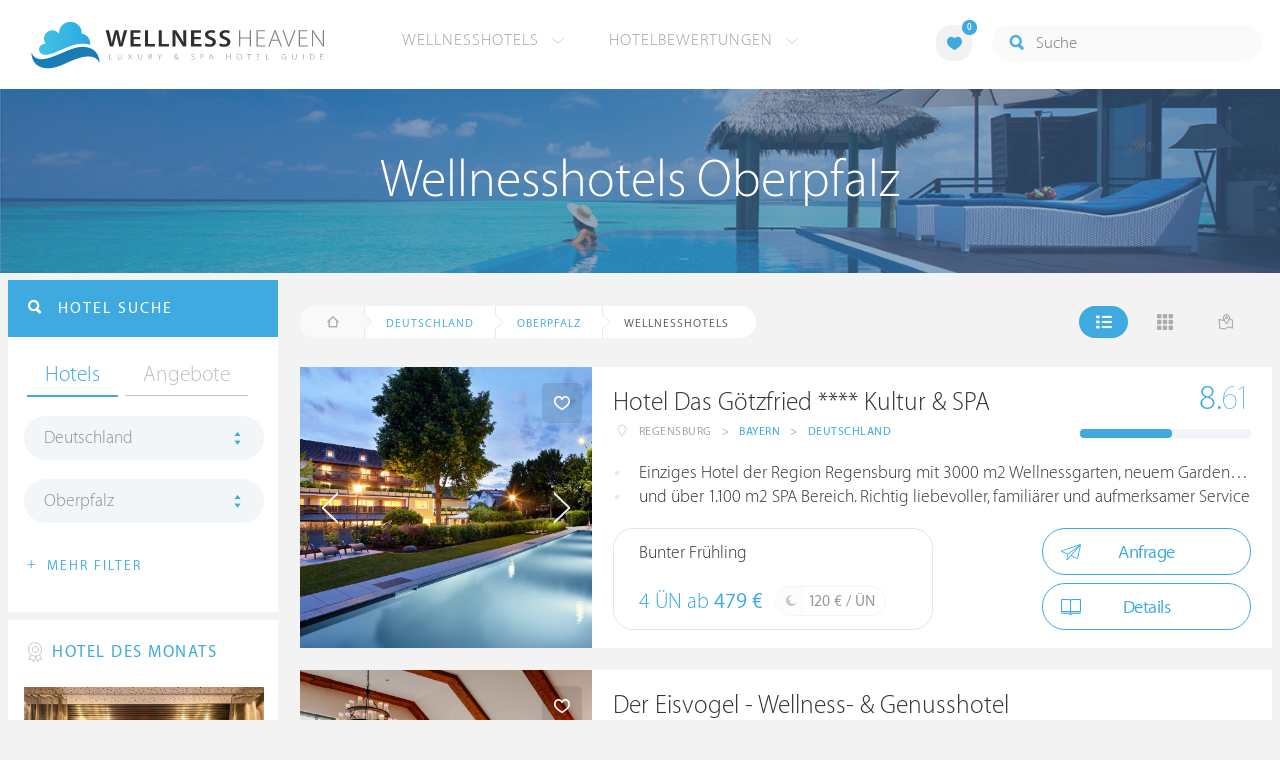

--- FILE ---
content_type: text/html; charset=UTF-8
request_url: https://www.wellness-heaven.de/wellnesshotels/deutschland/oberpfalz/
body_size: 23064
content:

<!DOCTYPE html>
<!--[if lt IE 7]>      <html class="no-js lt-ie9 lt-ie8 lt-ie7"> <![endif]-->
<!--[if IE 7]>         <html class="no-js lt-ie9 lt-ie8"> <![endif]-->
<!--[if IE 8]>         <html class="no-js lt-ie9"> <![endif]-->
<!--[if gt IE 8]><!--> 
<html class="no-js" lang="de"> <!--<![endif]-->
  
  <head>
  

<title>Die besten Wellnesshotels 🥇 Oberpfalz ab 84€</title>
<meta name="description" content="Die besten Wellnesshotels in Oberpfalz mit Bewertung von Wellness Heaven ✅ Die Oberpfalz liegt im nordöstlichen Teil von Bayern und hat insgesamt 1,1 Millionen Einwohner. Das Landschaftsbild wird geprägt durch viele Seen und Bäche und hat einen reizvoll ländlichen Charakter. Mittelgebirgslandschaften wechseln sich mit eher flachen Regionen ab, der höchste Berg in der  …">
<meta charset="utf-8">
<meta name="referrer" content="origin">
<meta name="robots" content="index,follow"><base href="https://www.wellness-heaven.de/" />
<link rel="alternate" hreflang="de" href="https://www.wellness-heaven.de/wellnesshotels/deutschland/oberpfalz/" />
<link rel="alternate" hreflang="de-CH" href="https://ch.wellness-heaven.de/wellnesshotels/deutschland/oberpfalz/" />
<link rel="alternate" hreflang="de-AT" href="https://at.wellness-heaven.de/wellnesshotels/deutschland/oberpfalz/" />
<meta name="viewport" content="width=device-width, initial-scale=1">

	<link rel="stylesheet" href="/css/normalize.min.css">
	<link rel="stylesheet" href="/min/?g=pluginscss">
	<link rel="stylesheet" href="/min/?g=maincss">
    
    <script src="/min/?g=mainjs"></script>
    
<script type="text/javascript">var keyerl = 'AIzaSyB3rlUBxoeAhS9j8NTbG80xufgoTT-tTsk';</script><script>createCookie('tt','1','30');</script>    
 
	
	<script type="application/ld+json">
	{
  	"@context" : "https://schema.org",
  	"@type" : "WebSite",
  	"name" : "Wellness Heaven",
  	"alternateName" : "Wellness Heaven Hotel Guide",
  	"url" : "https://www.wellness-heaven.de"
	}
	</script>
	<script type="application/ld+json">
    {
      "@context": "https://schema.org",
      "@type": "Organization",
      "url": "https://www.wellness-heaven.de",
      "logo": "https://www.wellness-heaven.de/img/logo.svg"
    }
    </script>
    
    <link rel="icon" href="/favi/favicon.ico">
    <link rel="icon" type="image/png" href="/favi/favicon-32x32.png" sizes="32x32">
    <link rel="icon" type="image/png" href="/favi/favicon-96x96.png" sizes="96x96">
    <link rel="apple-touch-icon" sizes="57x57" href="/favi/apple-touch-icon-57x57.png">
    <link rel="apple-touch-icon" sizes="60x60" href="/favi/apple-touch-icon-60x60.png">
    <link rel="apple-touch-icon" sizes="72x72" href="/favi/apple-touch-icon-72x72.png">
    <link rel="apple-touch-icon" sizes="76x76" href="/favi/apple-touch-icon-76x76.png">
    <link rel="apple-touch-icon" sizes="114x114" href="/favi/apple-touch-icon-114x114.png">
    <link rel="apple-touch-icon" sizes="120x120" href="/favi/apple-touch-icon-120x120.png">
    <link rel="apple-touch-icon" sizes="152x152" href="/favi/apple-touch-icon-152x152.png">
    <link rel="apple-touch-icon" sizes="180x180" href="/favi/apple-touch-icon-180x180.png">
    <link rel="manifest" href="/favi/manifest.json">
    <meta name="msapplication-TileColor" content="#ffffff">
    <meta name="msapplication-TileImage" content="/favi/mstile-144x144.png">
    <meta name="theme-color" content="#ffffff">

    <!--[if lt IE 9]>
        <script src="//html5shiv.googlecode.com/svn/trunk/html5.js"></script>
        <script>window.html5 || document.write('<script src="js/vendor/html5shiv.js"><\/script>')</script>
    <![endif]-->


 <link rel="canonical" href="/wellnesshotels/deutschland/oberpfalz/" /><meta property="og:image" content="/img/logo.svg"/><meta property="og:title" content="Die besten Wellnesshotels 🥇 Oberpfalz ab 84€" />
</head>

<body>
    <!--[if lt IE 7]>
      <p class="browsehappy">You are using an <strong>outdated</strong> browser. Please <a href="https://browsehappy.com/">upgrade your browser</a> to improve your experience.</p>
    <![endif]-->


<style>#preLoader{position:fixed;left:0;top:0;right:0;bottom:0;background:rgba(255,255,255,.99);z-index:100500}.preloader-double-torus,.preloader-wrap,.preloader-wrap img{position:absolute;left:0;top:0;bottom:0;right:0;margin:auto}.preloader-double-torus,.preloader-wrap{height:110px;width:110px}.preloader-wrap img{height:70px;width:70px}.preloader-double-torus{border:9px double;border-radius:50%;border-color:rgba(62,170,223,.65) #3eaadf;animation:preloader-spin 570ms infinite linear;-o-animation:preloader-spin 570ms infinite linear;-ms-animation:preloader-spin 570ms infinite linear;-webkit-animation:preloader-spin 570ms infinite linear;-moz-animation:preloader-spin 570ms infinite linear}@keyframes preloader-spin{100%{transform:rotate(360deg)}}@-o-keyframes preloader-spin{100%{-o-transform:rotate(360deg);transform:rotate(360deg)}}@-ms-keyframes preloader-spin{100%{-ms-transform:rotate(360deg);transform:rotate(360deg)}}@-webkit-keyframes preloader-spin{100%{-webkit-transform:rotate(360deg);transform:rotate(360deg)}}@-moz-keyframes preloader-spin{100%{-moz-transform:rotate(360deg);transform:rotate(360deg)}}
</style>

<div id="preLoader">
<div class="preloader-wrap">
  <img src="/img/logo-cloud.svg">
  <div class="preloader-double-torus"></div>
</div>
</div>

    <div id="main">
      <header id="header">
        <div class="main-container">
          <a href="/" class="logo"><img src="/img/logo.svg" alt="Wellness Heaven Logo" class="logosvg"></a>
          <a href="/" id="mob-btn"><div class="menu-burger"><span></span></div></a>

          <nav class="header-menu clearfix">
            <ul class="f-left">
              <li>
                <a href="#">Wellnesshotels <span class="icon-arrow-down-small"></span></a>

                <div class="dropdown">
                  <ul>
                  	<li><a href="/karte/">Wellnesshotel Karte</a></li>
                    <li><a href="/awards/">Wellness Heaven Awards</a></li> 
                    <li><a href="/hotelbewertung/wellness-spa/">Die besten Wellnesshotels</a></li>
                    <li><a href="/wellness/personalisierte-suche/">Personalisierte Hotelsuche</a></li> 
                    <li><a href="/wellness-angebote/top/">Wellness Angebote</a></li> 
                    <li><a href="/wellness/pressemeldungen/">Presse</a></li>
                    <li><a href="/wellness/wellness-gewinnspiel/">Gewinnspiel</a></li>
                    
                  </ul>
                </div>
              </li>
              <li>
                <a href="#">Hotelbewertungen <span class="icon-arrow-down-small"></span></a>

                <div class="dropdown">
                  <ul>
                    <li><a href="/wellness/testbericht-kriterien/">Test-Kriterien</a></li>
                    <li><a href="/wellness/bewertungsalgorithmus/">Bewertungs-Algorithmus</a></li>
                    <li><a href="/wellness/testbericht-experten/">Hoteltester</a></li>
                    <li><a href="/magazin/">Magazin</a></li>
                    <li><a href="/wellness/hoteltesterin-kolumne/">Hoteltesterin Kolumne</a></li>
                    <li><a href="/wellness/wellnessfuehrer-willkommen/">Wellness Heaven</a></li>
                    <li><a href="/wellness/testbericht-philosophie/">Philosophie</a></li>
                    <li><a href="/wellness/listing-varianten/">Listing Varianten</a></li>
                  </ul>
                </div>
              </li>
            </ul>

            <a href="#" id="search-btn"><span class="icon-search"></span></a>

            <div class="f-right" id="searchbox">
              <input id="search" type="text" placeholder="Suche"/>
              <span class="icon-search"></span>
              <a href="#" class="close"><span class="icon-close"></span></a>
                <div id="search-prompter" class="search-prompter"></div>
              </div>

              <div class="f-right like-box-container">
                <a href="#" class="like-block"><i class="icon-heart-full"></i><span id="likeCount">0</span></a>

                <div class="likebox-dropdown" style="display:none;">
                  <div class="likebox-wrap mCustomScrollbar " style="display:none;">
                    <a href="/wellness/merkzettel/" class="btn btn-blue-full">
                      <span class="icon-plane"></span>Anfrage an alle
                    </a>
                    <div class="ui-likebox-msg">Ihre Favoriten-Liste ist leer.</div>
                    <ul id="likeBox" class="ui-autocomplete ui-menu">
                      <li class="ui-hotels-title" style="display:none">
                        <span class="cati">Hotels</span>
                        <span class="cati" id="hotelsCount"></span>
                      </li>
                      <li id="uiHotelsList"></li>

                      <li class="ui-angebote-title" style="display:none">
                        <span class="cati">Angebote</span>
                        <span class="cati" id="angeboteCont"></span>
                      </li>
                      <li id="uiAngeboteList"></li>
                    </ul>
                  </div>
                </div>

              </div> <!-- .like-box-container -->

            </div>
          </nav>
        </div>
      </header><!--END Eheader-->

 <div class="bn-block">
        <img class="lazy iecrop" data-src="/img/landing-header.jpg" alt="Wellnesshotels Oberpfalz">

        <h1><span>Wellnesshotels Oberpfalz</span></h1>
      </div><!--END .bn-block-->
 <nav id="breadcrumbs-menu"><ul><li class="home"><a href="/"><span class="icon-home"></span> Startseite</a></li><li><a href="/wellnesshotels/deutschland/">Deutschland</a></li><li><a href="/wellnesshotels/deutschland/oberpfalz/">Oberpfalz</a></li>   </ul></nav><!--END #menu-->
      <div class="main-container l-aside-wrap clearfix left-aside-main">
        <div class="eRowFluid_dynamic f-right">    <div id="mainContWrap">      
          <div class="filter-block clearfix" id="filterBlockContent">
          <div class="f-left">
			<ul class="breadcrumbs-large clearfix" itemscope itemtype="http://schema.org/BreadcrumbList"><li class="home"><a href="/"><span class="icon-home"></span><span class="breadText"></span></a></li><li itemprop="itemListElement" itemscope itemtype="http://schema.org/ListItem"><a href="/wellnesshotels/deutschland/" itemprop="item"><span itemprop="name">Deutschland</span></a><meta itemprop="position" content="1"></li><li itemprop="itemListElement" itemscope itemtype="http://schema.org/ListItem"><a href="/wellnesshotels/deutschland/oberpfalz/" itemprop="item"><span itemprop="name">Oberpfalz</span></a><meta itemprop="position" content="2"></li> <li itemprop="itemListElement" itemscope itemtype="http://schema.org/ListItem"><a class="numfound" itemprop="item"><span itemprop="name">Wellnesshotels</span></a><meta itemprop="position" content="4"></li></ul>
		  </div>
            <div class="f-right">
              <ul class="hotels-list-tab" id="hotelListTab">
                <li class="active"><a href="#"><span class="icon-line"></span></a></li>
                <li><a href="#" class="block"><span class="icon-block"></span></a></li>
                <li><a href="#" class="map-btn"><span class="icon-map"></span></a></li>
                <li class="active"><a href="#" class="searcho-btn" id="mob-btn2"><span class="icon-search"></span><span class="filtertext">Filter</span></a></li>
              </ul>
              
            </div>
          </div>

          <div class="overflow-hidden">
        <ul class="hotels-list" itemprop="mainEntity" itemscope itemtype="https://schema.org/ItemList">
              <li itemprop="itemListElement" itemscope itemtype="https://schema.org/ListItem">
              <meta itemprop="position" content="1">
                <div class="cont" itemprop="item" itemscope="" itemtype="https://schema.org/Hotel">
                  <div class="img-block">
                    <a href="/wellnesshotel/das-goetzfried-kultur-spa/" class="link-to" itemprop="url">

  <div class="swiper hotelswiper">
    <div class="swiper-wrapper">
    
      <div class="swiper-slide">
       <img class="swiper-lazy lazy iecrop" data-src="/guide/das-goetzfried-kultur-spa/das-goetzfried-kultur-spa.jpg" data-srcset="/guide/das-goetzfried-kultur-spa/das-goetzfried-kultur-spa.jpg 900w, /guide/das-goetzfried-kultur-spa/das-goetzfried-kultur-spa_gr.jpg 1600w" alt="Wellnesshotel Bayern Hotel Das Götzfried **** Kultur & SPA">
        <div class="swiper-lazy-preloader swiper-lazy-preloader-white"></div>
      </div>

 		<div class="swiper-slide">
        <img class="swiper-lazy" data-src="/guide/das-goetzfried-kultur-spa/data/image/das-goetzfried-kultur-spa-5f280ca91316a.jpeg" alt="Hotel Das Götzfried **** Kultur & SPA | Bild 1" />
        <div class="swiper-lazy-preloader swiper-lazy-preloader-white"></div>
      	</div>

 		<div class="swiper-slide">
        <img class="swiper-lazy" data-src="/guide/das-goetzfried-kultur-spa/data/image/das-goetzfried-kultur-spa-637e545f1a105.jpeg" alt="Hotel Das Götzfried **** Kultur & SPA | Bild 2" />
        <div class="swiper-lazy-preloader swiper-lazy-preloader-white"></div>
      	</div>

 		<div class="swiper-slide">
        <img class="swiper-lazy" data-src="/guide/das-goetzfried-kultur-spa/data/image/das-goetzfried-kultur-spa1347718962.jpg" alt="Hotel Das Götzfried **** Kultur & SPA | Bild 3" />
        <div class="swiper-lazy-preloader swiper-lazy-preloader-white"></div>
      	</div>

 		<div class="swiper-slide">
        <img class="swiper-lazy" data-src="/guide/das-goetzfried-kultur-spa/data/image/das-goetzfried-kultur-spa-5f51e5b43dac7.jpeg" alt="Hotel Das Götzfried **** Kultur & SPA | Bild 4" />
        <div class="swiper-lazy-preloader swiper-lazy-preloader-white"></div>
      	</div>

 		<div class="swiper-slide">
        <img class="swiper-lazy" data-src="/guide/das-goetzfried-kultur-spa/data/image/das-goetzfried-kultur-spa-5f280cf125d3d.jpeg" alt="Hotel Das Götzfried **** Kultur & SPA | Bild 5" />
        <div class="swiper-lazy-preloader swiper-lazy-preloader-white"></div>
      	</div>

 		<div class="swiper-slide">
        <img class="swiper-lazy" data-src="/guide/das-goetzfried-kultur-spa/data/image/das-goetzfried-kultur-spa-5f28102dea26f.jpeg" alt="Hotel Das Götzfried **** Kultur & SPA | Bild 6" />
        <div class="swiper-lazy-preloader swiper-lazy-preloader-white"></div>
      	</div>

 		<div class="swiper-slide">
        <img class="swiper-lazy" data-src="/guide/das-goetzfried-kultur-spa/data/image/das-goetzfried-kultur-spa-5f2810f818f32.jpeg" alt="Hotel Das Götzfried **** Kultur & SPA | Bild 7" />
        <div class="swiper-lazy-preloader swiper-lazy-preloader-white"></div>
      	</div>

 		<div class="swiper-slide">
        <img class="swiper-lazy" data-src="/guide/das-goetzfried-kultur-spa/data/image/das-goetzfried-kultur-spa-5f51e41e0cd6c.jpeg" alt="Hotel Das Götzfried **** Kultur & SPA | Bild 8" />
        <div class="swiper-lazy-preloader swiper-lazy-preloader-white"></div>
      	</div>

 		<div class="swiper-slide">
        <img class="swiper-lazy" data-src="/guide/das-goetzfried-kultur-spa/data/image/das-goetzfried-kultur-spa1347718791.jpg" alt="Hotel Das Götzfried **** Kultur & SPA | Bild 9" />
        <div class="swiper-lazy-preloader swiper-lazy-preloader-white"></div>
      	</div>

 		<div class="swiper-slide">
        <img class="swiper-lazy" data-src="/guide/das-goetzfried-kultur-spa/data/image/das-goetzfried-kultur-spa-5fabfc0c570c5.jpeg" alt="Hotel Das Götzfried **** Kultur & SPA | Bild 10" />
        <div class="swiper-lazy-preloader swiper-lazy-preloader-white"></div>
      	</div>

 		<div class="swiper-slide">
        <img class="swiper-lazy" data-src="/guide/das-goetzfried-kultur-spa/data/image/das-goetzfried-kultur-spa-5f280ce455bd5.jpeg" alt="Hotel Das Götzfried **** Kultur & SPA | Bild 11" />
        <div class="swiper-lazy-preloader swiper-lazy-preloader-white"></div>
      	</div>

 		<div class="swiper-slide">
        <img class="swiper-lazy" data-src="/guide/das-goetzfried-kultur-spa/data/image/das-goetzfried-kultur-spa-5fabfdac221e4.jpeg" alt="Hotel Das Götzfried **** Kultur & SPA | Bild 12" />
        <div class="swiper-lazy-preloader swiper-lazy-preloader-white"></div>
      	</div>

 		<div class="swiper-slide">
        <img class="swiper-lazy" data-src="/guide/das-goetzfried-kultur-spa/data/image/das-goetzfried-kultur-spa1350468449.jpg" alt="Hotel Das Götzfried **** Kultur & SPA | Bild 13" />
        <div class="swiper-lazy-preloader swiper-lazy-preloader-white"></div>
      	</div>

 		<div class="swiper-slide">
        <img class="swiper-lazy" data-src="/guide/das-goetzfried-kultur-spa/data/image/das-goetzfried-kultur-spa-61dd83c3ca684.jpeg" alt="Hotel Das Götzfried **** Kultur & SPA | Bild 14" />
        <div class="swiper-lazy-preloader swiper-lazy-preloader-white"></div>
      	</div>

 		<div class="swiper-slide">
        <img class="swiper-lazy" data-src="/guide/das-goetzfried-kultur-spa/data/image/das-goetzfried-kultur-spa-61dd836037a2c.jpeg" alt="Hotel Das Götzfried **** Kultur & SPA | Bild 15" />
        <div class="swiper-lazy-preloader swiper-lazy-preloader-white"></div>
      	</div>

 		<div class="swiper-slide">
        <img class="swiper-lazy" data-src="/guide/das-goetzfried-kultur-spa/data/image/das-goetzfried-kultur-spa-5fabfe5548995.jpeg" alt="Hotel Das Götzfried **** Kultur & SPA | Bild 16" />
        <div class="swiper-lazy-preloader swiper-lazy-preloader-white"></div>
      	</div>

 		<div class="swiper-slide">
        <img class="swiper-lazy" data-src="/guide/das-goetzfried-kultur-spa/data/image/das-goetzfried-kultur-spa-5f51e4826c566.jpeg" alt="Hotel Das Götzfried **** Kultur & SPA | Bild 17" />
        <div class="swiper-lazy-preloader swiper-lazy-preloader-white"></div>
      	</div>

 		<div class="swiper-slide">
        <img class="swiper-lazy" data-src="/guide/das-goetzfried-kultur-spa/data/image/das-goetzfried-kultur-spa-5f280d030e09d.jpeg" alt="Hotel Das Götzfried **** Kultur & SPA | Bild 18" />
        <div class="swiper-lazy-preloader swiper-lazy-preloader-white"></div>
      	</div>

 		<div class="swiper-slide">
        <img class="swiper-lazy" data-src="/guide/das-goetzfried-kultur-spa/data/image/das-goetzfried-kultur-spa-68ff4c107ead7.jpeg" alt="Hotel Das Götzfried **** Kultur & SPA | Bild 19" />
        <div class="swiper-lazy-preloader swiper-lazy-preloader-white"></div>
      	</div>

 		<div class="swiper-slide">
        <img class="swiper-lazy" data-src="/guide/das-goetzfried-kultur-spa/data/image/das-goetzfried-kultur-spa-68ff4c2ddcab5.jpeg" alt="Hotel Das Götzfried **** Kultur & SPA | Bild 20" />
        <div class="swiper-lazy-preloader swiper-lazy-preloader-white"></div>
      	</div>

 		<div class="swiper-slide">
        <img class="swiper-lazy" data-src="/guide/das-goetzfried-kultur-spa/data/image/das-goetzfried-kultur-spa-68ff4c40a7379.jpeg" alt="Hotel Das Götzfried **** Kultur & SPA | Bild 21" />
        <div class="swiper-lazy-preloader swiper-lazy-preloader-white"></div>
      	</div>

 		<div class="swiper-slide">
        <img class="swiper-lazy" data-src="/guide/das-goetzfried-kultur-spa/data/image/das-goetzfried-kultur-spa-68ff4c4808866.jpeg" alt="Hotel Das Götzfried **** Kultur & SPA | Bild 22" />
        <div class="swiper-lazy-preloader swiper-lazy-preloader-white"></div>
      	</div>

 		<div class="swiper-slide">
        <img class="swiper-lazy" data-src="/guide/das-goetzfried-kultur-spa/data/image/das-goetzfried-kultur-spa-68ff4c50b5f4e.jpeg" alt="Hotel Das Götzfried **** Kultur & SPA | Bild 23" />
        <div class="swiper-lazy-preloader swiper-lazy-preloader-white"></div>
      	</div>

 		<div class="swiper-slide">
        <img class="swiper-lazy" data-src="/guide/das-goetzfried-kultur-spa/data/image/das-goetzfried-kultur-spa-68ff4c572a5ae.jpeg" alt="Hotel Das Götzfried **** Kultur & SPA | Bild 24" />
        <div class="swiper-lazy-preloader swiper-lazy-preloader-white"></div>
      	</div>

 		<div class="swiper-slide">
        <img class="swiper-lazy" data-src="/guide/das-goetzfried-kultur-spa/data/image/das-goetzfried-kultur-spa-68ff4c5e3827f.jpeg" alt="Hotel Das Götzfried **** Kultur & SPA | Bild 25" />
        <div class="swiper-lazy-preloader swiper-lazy-preloader-white"></div>
      	</div>

 		<div class="swiper-slide">
        <img class="swiper-lazy" data-src="/guide/das-goetzfried-kultur-spa/data/image/das-goetzfried-kultur-spa-68ff4c64a1cde.jpeg" alt="Hotel Das Götzfried **** Kultur & SPA | Bild 26" />
        <div class="swiper-lazy-preloader swiper-lazy-preloader-white"></div>
      	</div>

 		<div class="swiper-slide">
        <img class="swiper-lazy" data-src="/guide/das-goetzfried-kultur-spa/data/image/das-goetzfried-kultur-spa-68ff4c6b43fab.jpeg" alt="Hotel Das Götzfried **** Kultur & SPA | Bild 27" />
        <div class="swiper-lazy-preloader swiper-lazy-preloader-white"></div>
      	</div>

 		<div class="swiper-slide">
        <img class="swiper-lazy" data-src="/guide/das-goetzfried-kultur-spa/data/image/das-goetzfried-kultur-spa-68ff4c75a3041.jpeg" alt="Hotel Das Götzfried **** Kultur & SPA | Bild 28" />
        <div class="swiper-lazy-preloader swiper-lazy-preloader-white"></div>
      	</div>

 		<div class="swiper-slide">
        <img class="swiper-lazy" data-src="/guide/das-goetzfried-kultur-spa/data/image/das-goetzfried-kultur-spa-68ff4f7f457af.jpeg" alt="Hotel Das Götzfried **** Kultur & SPA | Bild 29" />
        <div class="swiper-lazy-preloader swiper-lazy-preloader-white"></div>
      	</div>

 		<div class="swiper-slide">
        <img class="swiper-lazy" data-src="/guide/das-goetzfried-kultur-spa/data/image/das-goetzfried-kultur-spa-68ff4f852401d.jpeg" alt="Hotel Das Götzfried **** Kultur & SPA | Bild 30" />
        <div class="swiper-lazy-preloader swiper-lazy-preloader-white"></div>
      	</div>

 		<div class="swiper-slide">
        <img class="swiper-lazy" data-src="/guide/das-goetzfried-kultur-spa/data/image/das-goetzfried-kultur-spa-68ff4f8a2cbc1.jpeg" alt="Hotel Das Götzfried **** Kultur & SPA | Bild 31" />
        <div class="swiper-lazy-preloader swiper-lazy-preloader-white"></div>
      	</div>

 		<div class="swiper-slide">
        <img class="swiper-lazy" data-src="/guide/das-goetzfried-kultur-spa/data/image/das-goetzfried-kultur-spa-68ff4f91dbb28.jpeg" alt="Hotel Das Götzfried **** Kultur & SPA | Bild 32" />
        <div class="swiper-lazy-preloader swiper-lazy-preloader-white"></div>
      	</div>

 		<div class="swiper-slide">
        <img class="swiper-lazy" data-src="/guide/das-goetzfried-kultur-spa/data/image/das-goetzfried-kultur-spa-68ff4f962404b.jpeg" alt="Hotel Das Götzfried **** Kultur & SPA | Bild 33" />
        <div class="swiper-lazy-preloader swiper-lazy-preloader-white"></div>
      	</div>

 		<div class="swiper-slide">
        <img class="swiper-lazy" data-src="/guide/das-goetzfried-kultur-spa/data/image/das-goetzfried-kultur-spa-68ff4f9f90647.jpeg" alt="Hotel Das Götzfried **** Kultur & SPA | Bild 34" />
        <div class="swiper-lazy-preloader swiper-lazy-preloader-white"></div>
      	</div>

 		<div class="swiper-slide">
        <img class="swiper-lazy" data-src="/guide/das-goetzfried-kultur-spa/data/image/das-goetzfried-kultur-spa-68ff4fa5ddf44.jpeg" alt="Hotel Das Götzfried **** Kultur & SPA | Bild 35" />
        <div class="swiper-lazy-preloader swiper-lazy-preloader-white"></div>
      	</div>

 		<div class="swiper-slide">
        <img class="swiper-lazy" data-src="/guide/das-goetzfried-kultur-spa/data/image/das-goetzfried-kultur-spa-68ff4fafb436a.jpeg" alt="Hotel Das Götzfried **** Kultur & SPA | Bild 36" />
        <div class="swiper-lazy-preloader swiper-lazy-preloader-white"></div>
      	</div>

 		<div class="swiper-slide">
        <img class="swiper-lazy" data-src="/guide/das-goetzfried-kultur-spa/data/image/das-goetzfried-kultur-spa-68ff4fb55bf6b.jpeg" alt="Hotel Das Götzfried **** Kultur & SPA | Bild 37" />
        <div class="swiper-lazy-preloader swiper-lazy-preloader-white"></div>
      	</div>

 		<div class="swiper-slide">
        <img class="swiper-lazy" data-src="/guide/das-goetzfried-kultur-spa/data/image/das-goetzfried-kultur-spa-68ff4fbe9fe9c.jpeg" alt="Hotel Das Götzfried **** Kultur & SPA | Bild 38" />
        <div class="swiper-lazy-preloader swiper-lazy-preloader-white"></div>
      	</div>

 		<div class="swiper-slide">
        <img class="swiper-lazy" data-src="/guide/das-goetzfried-kultur-spa/data/image/das-goetzfried-kultur-spa-68ff4fcb34b05.jpeg" alt="Hotel Das Götzfried **** Kultur & SPA | Bild 39" />
        <div class="swiper-lazy-preloader swiper-lazy-preloader-white"></div>
      	</div>

 		<div class="swiper-slide">
        <img class="swiper-lazy" data-src="/guide/das-goetzfried-kultur-spa/data/image/das-goetzfried-kultur-spa-68ff5240b519a.jpeg" alt="Hotel Das Götzfried **** Kultur & SPA | Bild 40" />
        <div class="swiper-lazy-preloader swiper-lazy-preloader-white"></div>
      	</div>

 		<div class="swiper-slide">
        <img class="swiper-lazy" data-src="/guide/das-goetzfried-kultur-spa/data/image/das-goetzfried-kultur-spa-68ff5240b9761.jpeg" alt="Hotel Das Götzfried **** Kultur & SPA | Bild 41" />
        <div class="swiper-lazy-preloader swiper-lazy-preloader-white"></div>
      	</div>

 		<div class="swiper-slide">
        <img class="swiper-lazy" data-src="/guide/das-goetzfried-kultur-spa/data/image/das-goetzfried-kultur-spa-68ff5240bbcd5.jpeg" alt="Hotel Das Götzfried **** Kultur & SPA | Bild 42" />
        <div class="swiper-lazy-preloader swiper-lazy-preloader-white"></div>
      	</div>

 		<div class="swiper-slide">
        <img class="swiper-lazy" data-src="/guide/das-goetzfried-kultur-spa/data/image/das-goetzfried-kultur-spa-68ff5240f10a4.jpeg" alt="Hotel Das Götzfried **** Kultur & SPA | Bild 43" />
        <div class="swiper-lazy-preloader swiper-lazy-preloader-white"></div>
      	</div>

    </div>
    <div class="swiper-button-next"><i class="icon-arrow-right"></i></div>
    <div class="swiper-button-prev"><i class="icon-arrow-left"></i></div>

  </div>

                    </a>
                    <meta itemprop="image" content="https://www.wellness-heaven.de/guide/das-goetzfried-kultur-spa/das-goetzfried-kultur-spa.jpg">
                    <noscript><img src="/guide/das-goetzfried-kultur-spa/das-goetzfried-kultur-spa.jpg" alt="Wellnesshotel Bayern"></noscript>
                    <a href="#" class="like" data-id="h175"><span class="icon-heart"></span></a>
                  </div>

                  <div class="text-block">
                    <h2 itemprop="name"><a href="/wellnesshotel/das-goetzfried-kultur-spa/">Hotel Das Götzfried **** Kultur & SPA</a></h2>
                  
                    <ul class="location-list" itemprop="address" itemscope itemtype="https://schema.org/PostalAddress">
					<li class="location-ic"><span class="icon-location"></span></li>
                      <li itemprop="addressLocality">Regensburg</li>
                      <li>></li>
                      <li itemprop="addressRegion"><a href="/wellnesshotels/deutschland/bayern/" title="Wellness Bayern">Bayern</a></li>
                      <li>></li>
                      <li itemprop="addressCountry"><a href="/wellnesshotels/deutschland/" title="Wellnesshotels Deutschland">Deutschland</a></li>
                    </ul>
<meta itemprop="telephone" content="0941 69610">

					<div class="progress-wrapper"  itemscope="" itemprop="AggregateRating" itemtype="https://schema.org/AggregateRating">
                      <a href="/wellnesshotel/das-goetzfried-kultur-spa/testbericht-wellness/" class="link-to" itemprop="url"></a>
<span itemscope="" itemprop="author" itemtype="https://schema.org/Organization" ><meta itemprop="name" content="Wellness Heaven"></span>
					<div class="progress-block" data-progress="53.666666666667">
                      <p itemprop="ratingValue"><span>8.</span>61</p>
                      <meta itemprop="bestRating" content="10" /><meta itemprop="worstRating" content="1" />
                      <meta itemprop="reviewCount" content="5" />

                      <div class="progress"><div></div></div>
                    </div>
                    </div>
<meta itemprop="priceRange" content="120 €">
                    <ul class="bullets-list">
                      <li>Einziges Hotel der  Region Regensburg mit 3000 m2 Wellnessgarten, neuem Garden Pool (20m )</li> <li>und über 1.100 m2 SPA Bereich. Richtig liebevoller, familiärer und aufmerksamer Service</li> 
                    </ul>

 					<a href="/wellnesshotel/das-goetzfried-kultur-spa/angebot/13781/" class="price-block">
                      <p class="title">Bunter Frühling</p>

                      <p class="price">4 ÜN ab <span>479 €</span></p>

                      <span class="full-day">
                        <span class="icon-moon"></span>
                        <p>120 € / ÜN</p>
                      </span>
                    </a>


                    <div class="button-block"><a href="/wellnesshotel/das-goetzfried-kultur-spa/anfrage/" id="anfr" class="btn btn-blue"><span class="icon-plane"></span>Anfrage</a>                <a href="/wellnesshotel/das-goetzfried-kultur-spa/" class="btn btn-blue"><span class="icon-book"></span>Details</a>
                    </div>
                  </div>
                </div>
              </li>


              <li itemprop="itemListElement" itemscope itemtype="https://schema.org/ListItem">
              <meta itemprop="position" content="2">
                <div class="cont" itemprop="item" itemscope="" itemtype="https://schema.org/Hotel">
                  <div class="img-block">
                    <a href="/wellnesshotel/der-eisvogel/" class="link-to" itemprop="url">

  <div class="swiper hotelswiper">
    <div class="swiper-wrapper">
    
      <div class="swiper-slide">
       <img class="swiper-lazy lazy iecrop" data-src="/guide/der-eisvogel/der-eisvogel.jpg" data-srcset="/guide/der-eisvogel/der-eisvogel.jpg 900w, /guide/der-eisvogel/der-eisvogel_gr.jpg 1600w" alt="Wellnesshotel Bayern Der Eisvogel - Wellness- & Genusshotel">
        <div class="swiper-lazy-preloader swiper-lazy-preloader-white"></div>
      </div>

 		<div class="swiper-slide">
        <img class="swiper-lazy" data-src="/guide/der-eisvogel/data/image/der-eisvogel-656dc34f26aab.jpeg" alt="Der Eisvogel - Wellness- & Genusshotel | Bild 1" />
        <div class="swiper-lazy-preloader swiper-lazy-preloader-white"></div>
      	</div>

 		<div class="swiper-slide">
        <img class="swiper-lazy" data-src="/guide/der-eisvogel/data/image/der-eisvogel-656dc34f6345a.jpeg" alt="Der Eisvogel - Wellness- & Genusshotel | Bild 2" />
        <div class="swiper-lazy-preloader swiper-lazy-preloader-white"></div>
      	</div>

 		<div class="swiper-slide">
        <img class="swiper-lazy" data-src="/guide/der-eisvogel/data/image/der-eisvogel-656dc377672f3.jpeg" alt="Der Eisvogel - Wellness- & Genusshotel | Bild 3" />
        <div class="swiper-lazy-preloader swiper-lazy-preloader-white"></div>
      	</div>

 		<div class="swiper-slide">
        <img class="swiper-lazy" data-src="/guide/der-eisvogel/data/image/der-eisvogel-656dc377aa9bf.jpeg" alt="Der Eisvogel - Wellness- & Genusshotel | Bild 4" />
        <div class="swiper-lazy-preloader swiper-lazy-preloader-white"></div>
      	</div>

 		<div class="swiper-slide">
        <img class="swiper-lazy" data-src="/guide/der-eisvogel/data/image/der-eisvogel-656dc37778483.jpeg" alt="Der Eisvogel - Wellness- & Genusshotel | Bild 5" />
        <div class="swiper-lazy-preloader swiper-lazy-preloader-white"></div>
      	</div>

 		<div class="swiper-slide">
        <img class="swiper-lazy" data-src="/guide/der-eisvogel/data/image/der-eisvogel-656dc39f12022.jpeg" alt="Der Eisvogel - Wellness- & Genusshotel | Bild 6" />
        <div class="swiper-lazy-preloader swiper-lazy-preloader-white"></div>
      	</div>

 		<div class="swiper-slide">
        <img class="swiper-lazy" data-src="/guide/der-eisvogel/data/image/der-eisvogel-656dc39f3e06e.jpeg" alt="Der Eisvogel - Wellness- & Genusshotel | Bild 7" />
        <div class="swiper-lazy-preloader swiper-lazy-preloader-white"></div>
      	</div>

 		<div class="swiper-slide">
        <img class="swiper-lazy" data-src="/guide/der-eisvogel/data/image/der-eisvogel-656dc3d31afa8.jpeg" alt="Der Eisvogel - Wellness- & Genusshotel | Bild 8" />
        <div class="swiper-lazy-preloader swiper-lazy-preloader-white"></div>
      	</div>

 		<div class="swiper-slide">
        <img class="swiper-lazy" data-src="/guide/der-eisvogel/data/image/der-eisvogel-656dc3e62d410.jpeg" alt="Der Eisvogel - Wellness- & Genusshotel | Bild 9" />
        <div class="swiper-lazy-preloader swiper-lazy-preloader-white"></div>
      	</div>

 		<div class="swiper-slide">
        <img class="swiper-lazy" data-src="/guide/der-eisvogel/data/image/der-eisvogel-656dc45b1bf18.jpeg" alt="Der Eisvogel - Wellness- & Genusshotel | Bild 10" />
        <div class="swiper-lazy-preloader swiper-lazy-preloader-white"></div>
      	</div>

 		<div class="swiper-slide">
        <img class="swiper-lazy" data-src="/guide/der-eisvogel/data/image/der-eisvogel-656dc4b456b03.jpeg" alt="Der Eisvogel - Wellness- & Genusshotel | Bild 11" />
        <div class="swiper-lazy-preloader swiper-lazy-preloader-white"></div>
      	</div>

 		<div class="swiper-slide">
        <img class="swiper-lazy" data-src="/guide/der-eisvogel/data/image/der-eisvogel-656dc4b492ab3.jpeg" alt="Der Eisvogel - Wellness- & Genusshotel | Bild 12" />
        <div class="swiper-lazy-preloader swiper-lazy-preloader-white"></div>
      	</div>

 		<div class="swiper-slide">
        <img class="swiper-lazy" data-src="/guide/der-eisvogel/data/image/der-eisvogel-656dc4ff4b46b.jpeg" alt="Der Eisvogel - Wellness- & Genusshotel | Bild 13" />
        <div class="swiper-lazy-preloader swiper-lazy-preloader-white"></div>
      	</div>

 		<div class="swiper-slide">
        <img class="swiper-lazy" data-src="/guide/der-eisvogel/data/image/der-eisvogel-656dc4ffacfc2.jpeg" alt="Der Eisvogel - Wellness- & Genusshotel | Bild 14" />
        <div class="swiper-lazy-preloader swiper-lazy-preloader-white"></div>
      	</div>

 		<div class="swiper-slide">
        <img class="swiper-lazy" data-src="/guide/der-eisvogel/data/image/der-eisvogel-656dc4fed1881.jpeg" alt="Der Eisvogel - Wellness- & Genusshotel | Bild 15" />
        <div class="swiper-lazy-preloader swiper-lazy-preloader-white"></div>
      	</div>

 		<div class="swiper-slide">
        <img class="swiper-lazy" data-src="/guide/der-eisvogel/data/image/der-eisvogel-656dc5001f4dd.jpeg" alt="Der Eisvogel - Wellness- & Genusshotel | Bild 16" />
        <div class="swiper-lazy-preloader swiper-lazy-preloader-white"></div>
      	</div>

 		<div class="swiper-slide">
        <img class="swiper-lazy" data-src="/guide/der-eisvogel/data/image/der-eisvogel-656dc50074fde.jpeg" alt="Der Eisvogel - Wellness- & Genusshotel | Bild 17" />
        <div class="swiper-lazy-preloader swiper-lazy-preloader-white"></div>
      	</div>

 		<div class="swiper-slide">
        <img class="swiper-lazy" data-src="/guide/der-eisvogel/data/image/der-eisvogel-656dc523092d2.jpeg" alt="Der Eisvogel - Wellness- & Genusshotel | Bild 18" />
        <div class="swiper-lazy-preloader swiper-lazy-preloader-white"></div>
      	</div>

 		<div class="swiper-slide">
        <img class="swiper-lazy" data-src="/guide/der-eisvogel/data/image/der-eisvogel-656dc523a3480.jpeg" alt="Der Eisvogel - Wellness- & Genusshotel | Bild 19" />
        <div class="swiper-lazy-preloader swiper-lazy-preloader-white"></div>
      	</div>

 		<div class="swiper-slide">
        <img class="swiper-lazy" data-src="/guide/der-eisvogel/data/image/der-eisvogel-656dc52398ad9.jpeg" alt="Der Eisvogel - Wellness- & Genusshotel | Bild 20" />
        <div class="swiper-lazy-preloader swiper-lazy-preloader-white"></div>
      	</div>

 		<div class="swiper-slide">
        <img class="swiper-lazy" data-src="/guide/der-eisvogel/data/image/der-eisvogel-656dc620c0dad.jpeg" alt="Der Eisvogel - Wellness- & Genusshotel | Bild 21" />
        <div class="swiper-lazy-preloader swiper-lazy-preloader-white"></div>
      	</div>

 		<div class="swiper-slide">
        <img class="swiper-lazy" data-src="/guide/der-eisvogel/data/image/der-eisvogel-656dc620ef593.jpeg" alt="Der Eisvogel - Wellness- & Genusshotel | Bild 22" />
        <div class="swiper-lazy-preloader swiper-lazy-preloader-white"></div>
      	</div>

 		<div class="swiper-slide">
        <img class="swiper-lazy" data-src="/guide/der-eisvogel/data/image/der-eisvogel-656dc62120524.jpeg" alt="Der Eisvogel - Wellness- & Genusshotel | Bild 23" />
        <div class="swiper-lazy-preloader swiper-lazy-preloader-white"></div>
      	</div>

 		<div class="swiper-slide">
        <img class="swiper-lazy" data-src="/guide/der-eisvogel/data/image/der-eisvogel-6580450d339d1.jpeg" alt="Der Eisvogel - Wellness- & Genusshotel | Bild 24" />
        <div class="swiper-lazy-preloader swiper-lazy-preloader-white"></div>
      	</div>

 		<div class="swiper-slide">
        <img class="swiper-lazy" data-src="/guide/der-eisvogel/data/image/der-eisvogel-6580450d9363a.jpeg" alt="Der Eisvogel - Wellness- & Genusshotel | Bild 25" />
        <div class="swiper-lazy-preloader swiper-lazy-preloader-white"></div>
      	</div>

 		<div class="swiper-slide">
        <img class="swiper-lazy" data-src="/guide/der-eisvogel/data/image/der-eisvogel-6580450e143be.jpeg" alt="Der Eisvogel - Wellness- & Genusshotel | Bild 26" />
        <div class="swiper-lazy-preloader swiper-lazy-preloader-white"></div>
      	</div>

 		<div class="swiper-slide">
        <img class="swiper-lazy" data-src="/guide/der-eisvogel/data/image/der-eisvogel-6580450e153a0.jpeg" alt="Der Eisvogel - Wellness- & Genusshotel | Bild 27" />
        <div class="swiper-lazy-preloader swiper-lazy-preloader-white"></div>
      	</div>

 		<div class="swiper-slide">
        <img class="swiper-lazy" data-src="/guide/der-eisvogel/data/image/der-eisvogel-6580450e20493.jpeg" alt="Der Eisvogel - Wellness- & Genusshotel | Bild 28" />
        <div class="swiper-lazy-preloader swiper-lazy-preloader-white"></div>
      	</div>

 		<div class="swiper-slide">
        <img class="swiper-lazy" data-src="/guide/der-eisvogel/data/image/der-eisvogel-6580450eaa9d0.jpeg" alt="Der Eisvogel - Wellness- & Genusshotel | Bild 29" />
        <div class="swiper-lazy-preloader swiper-lazy-preloader-white"></div>
      	</div>

 		<div class="swiper-slide">
        <img class="swiper-lazy" data-src="/guide/der-eisvogel/data/image/der-eisvogel-6580450e4b23d.jpeg" alt="Der Eisvogel - Wellness- & Genusshotel | Bild 30" />
        <div class="swiper-lazy-preloader swiper-lazy-preloader-white"></div>
      	</div>

 		<div class="swiper-slide">
        <img class="swiper-lazy" data-src="/guide/der-eisvogel/data/image/der-eisvogel-6580450e75214.jpeg" alt="Der Eisvogel - Wellness- & Genusshotel | Bild 31" />
        <div class="swiper-lazy-preloader swiper-lazy-preloader-white"></div>
      	</div>

 		<div class="swiper-slide">
        <img class="swiper-lazy" data-src="/guide/der-eisvogel/data/image/der-eisvogel-6580450ea7905.jpeg" alt="Der Eisvogel - Wellness- & Genusshotel | Bild 32" />
        <div class="swiper-lazy-preloader swiper-lazy-preloader-white"></div>
      	</div>

 		<div class="swiper-slide">
        <img class="swiper-lazy" data-src="/guide/der-eisvogel/data/image/der-eisvogel-65ce10c84697f.jpeg" alt="Der Eisvogel - Wellness- & Genusshotel | Bild 33" />
        <div class="swiper-lazy-preloader swiper-lazy-preloader-white"></div>
      	</div>

 		<div class="swiper-slide">
        <img class="swiper-lazy" data-src="/guide/der-eisvogel/data/image/der-eisvogel-65ce10c8bbf55.jpeg" alt="Der Eisvogel - Wellness- & Genusshotel | Bild 34" />
        <div class="swiper-lazy-preloader swiper-lazy-preloader-white"></div>
      	</div>

 		<div class="swiper-slide">
        <img class="swiper-lazy" data-src="/guide/der-eisvogel/data/image/der-eisvogel-65ce10c94f1d7.jpeg" alt="Der Eisvogel - Wellness- & Genusshotel | Bild 35" />
        <div class="swiper-lazy-preloader swiper-lazy-preloader-white"></div>
      	</div>

 		<div class="swiper-slide">
        <img class="swiper-lazy" data-src="/guide/der-eisvogel/data/image/der-eisvogel-65ce10f67bd02.jpeg" alt="Der Eisvogel - Wellness- & Genusshotel | Bild 36" />
        <div class="swiper-lazy-preloader swiper-lazy-preloader-white"></div>
      	</div>

 		<div class="swiper-slide">
        <img class="swiper-lazy" data-src="/guide/der-eisvogel/data/image/der-eisvogel-65ce10f6c5e81.jpeg" alt="Der Eisvogel - Wellness- & Genusshotel | Bild 37" />
        <div class="swiper-lazy-preloader swiper-lazy-preloader-white"></div>
      	</div>

 		<div class="swiper-slide">
        <img class="swiper-lazy" data-src="/guide/der-eisvogel/data/image/der-eisvogel-65ce10f751d7e.jpeg" alt="Der Eisvogel - Wellness- & Genusshotel | Bild 38" />
        <div class="swiper-lazy-preloader swiper-lazy-preloader-white"></div>
      	</div>

 		<div class="swiper-slide">
        <img class="swiper-lazy" data-src="/guide/der-eisvogel/data/image/der-eisvogel-65ce10f81bf8d.jpeg" alt="Der Eisvogel - Wellness- & Genusshotel | Bild 39" />
        <div class="swiper-lazy-preloader swiper-lazy-preloader-white"></div>
      	</div>

 		<div class="swiper-slide">
        <img class="swiper-lazy" data-src="/guide/der-eisvogel/data/image/der-eisvogel-65e198fb2b352.jpeg" alt="Der Eisvogel - Wellness- & Genusshotel | Bild 40" />
        <div class="swiper-lazy-preloader swiper-lazy-preloader-white"></div>
      	</div>

 		<div class="swiper-slide">
        <img class="swiper-lazy" data-src="/guide/der-eisvogel/data/image/der-eisvogel-65e198fb73c98.jpeg" alt="Der Eisvogel - Wellness- & Genusshotel | Bild 41" />
        <div class="swiper-lazy-preloader swiper-lazy-preloader-white"></div>
      	</div>

 		<div class="swiper-slide">
        <img class="swiper-lazy" data-src="/guide/der-eisvogel/data/image/der-eisvogel-65e59fe770452.jpeg" alt="Der Eisvogel - Wellness- & Genusshotel | Bild 42" />
        <div class="swiper-lazy-preloader swiper-lazy-preloader-white"></div>
      	</div>

 		<div class="swiper-slide">
        <img class="swiper-lazy" data-src="/guide/der-eisvogel/data/image/der-eisvogel-65e5a61760e98.jpeg" alt="Der Eisvogel - Wellness- & Genusshotel | Bild 43" />
        <div class="swiper-lazy-preloader swiper-lazy-preloader-white"></div>
      	</div>

 		<div class="swiper-slide">
        <img class="swiper-lazy" data-src="/guide/der-eisvogel/data/image/der-eisvogel-65f0006dd3c70.jpeg" alt="Der Eisvogel - Wellness- & Genusshotel | Bild 44" />
        <div class="swiper-lazy-preloader swiper-lazy-preloader-white"></div>
      	</div>

 		<div class="swiper-slide">
        <img class="swiper-lazy" data-src="/guide/der-eisvogel/data/image/der-eisvogel-65f0006e40703.jpeg" alt="Der Eisvogel - Wellness- & Genusshotel | Bild 45" />
        <div class="swiper-lazy-preloader swiper-lazy-preloader-white"></div>
      	</div>

 		<div class="swiper-slide">
        <img class="swiper-lazy" data-src="/guide/der-eisvogel/data/image/der-eisvogel-66b0f1e78141a.jpeg" alt="Der Eisvogel - Wellness- & Genusshotel | Bild 46" />
        <div class="swiper-lazy-preloader swiper-lazy-preloader-white"></div>
      	</div>

 		<div class="swiper-slide">
        <img class="swiper-lazy" data-src="/guide/der-eisvogel/data/image/der-eisvogel-66b0f1e794f08.jpeg" alt="Der Eisvogel - Wellness- & Genusshotel | Bild 47" />
        <div class="swiper-lazy-preloader swiper-lazy-preloader-white"></div>
      	</div>

 		<div class="swiper-slide">
        <img class="swiper-lazy" data-src="/guide/der-eisvogel/data/image/der-eisvogel-66b0f22ca2a6c.jpeg" alt="Der Eisvogel - Wellness- & Genusshotel | Bild 48" />
        <div class="swiper-lazy-preloader swiper-lazy-preloader-white"></div>
      	</div>

 		<div class="swiper-slide">
        <img class="swiper-lazy" data-src="/guide/der-eisvogel/data/image/der-eisvogel-66b0f22ceea73.jpeg" alt="Der Eisvogel - Wellness- & Genusshotel | Bild 49" />
        <div class="swiper-lazy-preloader swiper-lazy-preloader-white"></div>
      	</div>

 		<div class="swiper-slide">
        <img class="swiper-lazy" data-src="/guide/der-eisvogel/data/image/der-eisvogel-66b0f22d21ecf.jpeg" alt="Der Eisvogel - Wellness- & Genusshotel | Bild 50" />
        <div class="swiper-lazy-preloader swiper-lazy-preloader-white"></div>
      	</div>

 		<div class="swiper-slide">
        <img class="swiper-lazy" data-src="/guide/der-eisvogel/data/image/der-eisvogel-672899497e1f5.jpeg" alt="Der Eisvogel - Wellness- & Genusshotel | Bild 51" />
        <div class="swiper-lazy-preloader swiper-lazy-preloader-white"></div>
      	</div>

 		<div class="swiper-slide">
        <img class="swiper-lazy" data-src="/guide/der-eisvogel/data/image/der-eisvogel-6728994ab3ed1.jpeg" alt="Der Eisvogel - Wellness- & Genusshotel | Bild 52" />
        <div class="swiper-lazy-preloader swiper-lazy-preloader-white"></div>
      	</div>

 		<div class="swiper-slide">
        <img class="swiper-lazy" data-src="/guide/der-eisvogel/data/image/der-eisvogel-67289949d5fa0.jpeg" alt="Der Eisvogel - Wellness- & Genusshotel | Bild 53" />
        <div class="swiper-lazy-preloader swiper-lazy-preloader-white"></div>
      	</div>

 		<div class="swiper-slide">
        <img class="swiper-lazy" data-src="/guide/der-eisvogel/data/image/der-eisvogel-6728994aef7b1.jpeg" alt="Der Eisvogel - Wellness- & Genusshotel | Bild 54" />
        <div class="swiper-lazy-preloader swiper-lazy-preloader-white"></div>
      	</div>

 		<div class="swiper-slide">
        <img class="swiper-lazy" data-src="/guide/der-eisvogel/data/image/der-eisvogel-6728994b0ceb0.jpeg" alt="Der Eisvogel - Wellness- & Genusshotel | Bild 55" />
        <div class="swiper-lazy-preloader swiper-lazy-preloader-white"></div>
      	</div>

 		<div class="swiper-slide">
        <img class="swiper-lazy" data-src="/guide/der-eisvogel/data/image/der-eisvogel-6728994b243a5.jpeg" alt="Der Eisvogel - Wellness- & Genusshotel | Bild 56" />
        <div class="swiper-lazy-preloader swiper-lazy-preloader-white"></div>
      	</div>

 		<div class="swiper-slide">
        <img class="swiper-lazy" data-src="/guide/der-eisvogel/data/image/der-eisvogel-6728994b37ee9.jpeg" alt="Der Eisvogel - Wellness- & Genusshotel | Bild 57" />
        <div class="swiper-lazy-preloader swiper-lazy-preloader-white"></div>
      	</div>

 		<div class="swiper-slide">
        <img class="swiper-lazy" data-src="/guide/der-eisvogel/data/image/der-eisvogel-6728994b29851.jpeg" alt="Der Eisvogel - Wellness- & Genusshotel | Bild 58" />
        <div class="swiper-lazy-preloader swiper-lazy-preloader-white"></div>
      	</div>

 		<div class="swiper-slide">
        <img class="swiper-lazy" data-src="/guide/der-eisvogel/data/image/der-eisvogel-6728995a8c29b.jpeg" alt="Der Eisvogel - Wellness- & Genusshotel | Bild 59" />
        <div class="swiper-lazy-preloader swiper-lazy-preloader-white"></div>
      	</div>

 		<div class="swiper-slide">
        <img class="swiper-lazy" data-src="/guide/der-eisvogel/data/image/der-eisvogel-68dc063970583.jpeg" alt="Der Eisvogel - Wellness- & Genusshotel | Bild 60" />
        <div class="swiper-lazy-preloader swiper-lazy-preloader-white"></div>
      	</div>

 		<div class="swiper-slide">
        <img class="swiper-lazy" data-src="/guide/der-eisvogel/data/image/der-eisvogel-68dc063b2df6c.jpeg" alt="Der Eisvogel - Wellness- & Genusshotel | Bild 61" />
        <div class="swiper-lazy-preloader swiper-lazy-preloader-white"></div>
      	</div>

 		<div class="swiper-slide">
        <img class="swiper-lazy" data-src="/guide/der-eisvogel/data/image/der-eisvogel-68dc063b9fb6d.jpeg" alt="Der Eisvogel - Wellness- & Genusshotel | Bild 62" />
        <div class="swiper-lazy-preloader swiper-lazy-preloader-white"></div>
      	</div>

 		<div class="swiper-slide">
        <img class="swiper-lazy" data-src="/guide/der-eisvogel/data/image/der-eisvogel-68dc063b6b5b6.jpeg" alt="Der Eisvogel - Wellness- & Genusshotel | Bild 63" />
        <div class="swiper-lazy-preloader swiper-lazy-preloader-white"></div>
      	</div>

 		<div class="swiper-slide">
        <img class="swiper-lazy" data-src="/guide/der-eisvogel/data/image/der-eisvogel-68dc063baa774.jpeg" alt="Der Eisvogel - Wellness- & Genusshotel | Bild 64" />
        <div class="swiper-lazy-preloader swiper-lazy-preloader-white"></div>
      	</div>

 		<div class="swiper-slide">
        <img class="swiper-lazy" data-src="/guide/der-eisvogel/data/image/der-eisvogel-68dc063aa44ed.jpeg" alt="Der Eisvogel - Wellness- & Genusshotel | Bild 65" />
        <div class="swiper-lazy-preloader swiper-lazy-preloader-white"></div>
      	</div>

 		<div class="swiper-slide">
        <img class="swiper-lazy" data-src="/guide/der-eisvogel/data/image/der-eisvogel-68dc063b7242e.jpeg" alt="Der Eisvogel - Wellness- & Genusshotel | Bild 66" />
        <div class="swiper-lazy-preloader swiper-lazy-preloader-white"></div>
      	</div>

 		<div class="swiper-slide">
        <img class="swiper-lazy" data-src="/guide/der-eisvogel/data/image/der-eisvogel-68dc063bf1f38.jpeg" alt="Der Eisvogel - Wellness- & Genusshotel | Bild 67" />
        <div class="swiper-lazy-preloader swiper-lazy-preloader-white"></div>
      	</div>

 		<div class="swiper-slide">
        <img class="swiper-lazy" data-src="/guide/der-eisvogel/data/image/der-eisvogel-68dc063c18f43.jpeg" alt="Der Eisvogel - Wellness- & Genusshotel | Bild 68" />
        <div class="swiper-lazy-preloader swiper-lazy-preloader-white"></div>
      	</div>

 		<div class="swiper-slide">
        <img class="swiper-lazy" data-src="/guide/der-eisvogel/data/image/der-eisvogel-68dc06fd061b0.jpeg" alt="Der Eisvogel - Wellness- & Genusshotel | Bild 69" />
        <div class="swiper-lazy-preloader swiper-lazy-preloader-white"></div>
      	</div>

 		<div class="swiper-slide">
        <img class="swiper-lazy" data-src="/guide/der-eisvogel/data/image/der-eisvogel-68dc06fe90a1c.jpeg" alt="Der Eisvogel - Wellness- & Genusshotel | Bild 70" />
        <div class="swiper-lazy-preloader swiper-lazy-preloader-white"></div>
      	</div>

 		<div class="swiper-slide">
        <img class="swiper-lazy" data-src="/guide/der-eisvogel/data/image/der-eisvogel-68dc06fe1a329.jpeg" alt="Der Eisvogel - Wellness- & Genusshotel | Bild 71" />
        <div class="swiper-lazy-preloader swiper-lazy-preloader-white"></div>
      	</div>

 		<div class="swiper-slide">
        <img class="swiper-lazy" data-src="/guide/der-eisvogel/data/image/der-eisvogel-68dc06feae027.jpeg" alt="Der Eisvogel - Wellness- & Genusshotel | Bild 72" />
        <div class="swiper-lazy-preloader swiper-lazy-preloader-white"></div>
      	</div>

 		<div class="swiper-slide">
        <img class="swiper-lazy" data-src="/guide/der-eisvogel/data/image/der-eisvogel-68dc06fed6426.jpeg" alt="Der Eisvogel - Wellness- & Genusshotel | Bild 73" />
        <div class="swiper-lazy-preloader swiper-lazy-preloader-white"></div>
      	</div>

 		<div class="swiper-slide">
        <img class="swiper-lazy" data-src="/guide/der-eisvogel/data/image/der-eisvogel-68dc06fe77cfa.jpeg" alt="Der Eisvogel - Wellness- & Genusshotel | Bild 74" />
        <div class="swiper-lazy-preloader swiper-lazy-preloader-white"></div>
      	</div>

 		<div class="swiper-slide">
        <img class="swiper-lazy" data-src="/guide/der-eisvogel/data/image/der-eisvogel-68dc06fea0ab2.jpeg" alt="Der Eisvogel - Wellness- & Genusshotel | Bild 75" />
        <div class="swiper-lazy-preloader swiper-lazy-preloader-white"></div>
      	</div>

 		<div class="swiper-slide">
        <img class="swiper-lazy" data-src="/guide/der-eisvogel/data/image/der-eisvogel-68dc06fec6993.jpeg" alt="Der Eisvogel - Wellness- & Genusshotel | Bild 76" />
        <div class="swiper-lazy-preloader swiper-lazy-preloader-white"></div>
      	</div>

 		<div class="swiper-slide">
        <img class="swiper-lazy" data-src="/guide/der-eisvogel/data/image/der-eisvogel-68dc06fed5c50.jpeg" alt="Der Eisvogel - Wellness- & Genusshotel | Bild 77" />
        <div class="swiper-lazy-preloader swiper-lazy-preloader-white"></div>
      	</div>

 		<div class="swiper-slide">
        <img class="swiper-lazy" data-src="/guide/der-eisvogel/data/image/der-eisvogel-68dc06fee0674.jpeg" alt="Der Eisvogel - Wellness- & Genusshotel | Bild 78" />
        <div class="swiper-lazy-preloader swiper-lazy-preloader-white"></div>
      	</div>

 		<div class="swiper-slide">
        <img class="swiper-lazy" data-src="/guide/der-eisvogel/data/image/der-eisvogel-68dc06ff1c28c.jpeg" alt="Der Eisvogel - Wellness- & Genusshotel | Bild 79" />
        <div class="swiper-lazy-preloader swiper-lazy-preloader-white"></div>
      	</div>

 		<div class="swiper-slide">
        <img class="swiper-lazy" data-src="/guide/der-eisvogel/data/image/der-eisvogel-68dc06ff4a539.jpeg" alt="Der Eisvogel - Wellness- & Genusshotel | Bild 80" />
        <div class="swiper-lazy-preloader swiper-lazy-preloader-white"></div>
      	</div>

 		<div class="swiper-slide">
        <img class="swiper-lazy" data-src="/guide/der-eisvogel/data/image/der-eisvogel-68dc06ffa2d2a.jpeg" alt="Der Eisvogel - Wellness- & Genusshotel | Bild 81" />
        <div class="swiper-lazy-preloader swiper-lazy-preloader-white"></div>
      	</div>

 		<div class="swiper-slide">
        <img class="swiper-lazy" data-src="/guide/der-eisvogel/data/image/der-eisvogel-68dc077aa1dd1.jpeg" alt="Der Eisvogel - Wellness- & Genusshotel | Bild 82" />
        <div class="swiper-lazy-preloader swiper-lazy-preloader-white"></div>
      	</div>

    </div>
    <div class="swiper-button-next"><i class="icon-arrow-right"></i></div>
    <div class="swiper-button-prev"><i class="icon-arrow-left"></i></div>

  </div>

                    </a>
                    <meta itemprop="image" content="https://www.wellness-heaven.de/guide/der-eisvogel/der-eisvogel.jpg">
                    <noscript><img src="/guide/der-eisvogel/der-eisvogel.jpg" alt="Wellnesshotel Bayern"></noscript>
                    <a href="#" class="like" data-id="h813"><span class="icon-heart"></span></a>
                  </div>

                  <div class="text-block">
                    <h2 itemprop="name"><a href="/wellnesshotel/der-eisvogel/">Der Eisvogel - Wellness- & Genusshotel</a></h2>
                  
                    <ul class="location-list" itemprop="address" itemscope itemtype="https://schema.org/PostalAddress">
					<li class="location-ic"><span class="icon-location"></span></li>
                      <li itemprop="addressLocality">Bad Gögging</li>
                      <li>></li>
                      <li itemprop="addressRegion"><a href="/wellnesshotels/deutschland/bayern/" title="Wellness Bayern">Bayern</a></li>
                      <li>></li>
                      <li itemprop="addressCountry"><a href="/wellnesshotels/deutschland/" title="Wellnesshotels Deutschland">Deutschland</a></li>
                    </ul>
<meta itemprop="telephone" content="094459690">
<div class="progress-spacer2"></div><meta itemprop="priceRange" content="173 €">
                    <ul class="bullets-list">
                      <li>Dein 4* Superior Rückzugsort für pure Erholung und Genuss</li> <li>58 Zimmer & Suiten inmitten der malerischen Hallertau</li> 
                    </ul>

 					<a href="/wellnesshotel/der-eisvogel/angebot/12069/" class="price-block">
                      <p class="title">Wochenend Glück</p>

                      <p class="price">2 ÜN ab <span>345 €</span></p>

                      <span class="full-day">
                        <span class="icon-moon"></span>
                        <p>173 € / ÜN</p>
                      </span>
                    </a>


                    <div class="button-block"><a href="/wellnesshotel/der-eisvogel/anfrage/" id="anfr" class="btn btn-blue"><span class="icon-plane"></span>Anfrage</a>                <a href="/wellnesshotel/der-eisvogel/" class="btn btn-blue"><span class="icon-book"></span>Details</a>
                    </div>
                  </div>
                </div>
              </li>


              <li itemprop="itemListElement" itemscope itemtype="https://schema.org/ListItem">
              <meta itemprop="position" content="3">
                <div class="cont" itemprop="item" itemscope="" itemtype="https://schema.org/Hotel">
                  <div class="img-block">
                    <a href="/wellnesshotel/romantik-hotel-hirschen/" class="link-to" itemprop="url">

  <div class="swiper hotelswiper">
    <div class="swiper-wrapper">
    
      <div class="swiper-slide">
       <img class="swiper-lazy lazy iecrop" data-src="/guide/romantik-hotel-hirschen/romantik-hotel-hirschen.jpg" data-srcset="/guide/romantik-hotel-hirschen/romantik-hotel-hirschen.jpg 900w, /guide/romantik-hotel-hirschen/romantik-hotel-hirschen_gr.jpg 1600w" alt="Wellnesshotel Bayern Romantik Hotel Hirschen ****S">
        <div class="swiper-lazy-preloader swiper-lazy-preloader-white"></div>
      </div>

 		<div class="swiper-slide">
        <img class="swiper-lazy" data-src="/guide/romantik-hotel-hirschen/data/image/romantik-hotel-hirschen-5fa15a7c2b754.jpeg" alt="Romantik Hotel Hirschen ****S | Bild 1" />
        <div class="swiper-lazy-preloader swiper-lazy-preloader-white"></div>
      	</div>

 		<div class="swiper-slide">
        <img class="swiper-lazy" data-src="/guide/romantik-hotel-hirschen/data/image/romantik-hotel-hirschen-5fa159c374535.jpeg" alt="Romantik Hotel Hirschen ****S | Bild 2" />
        <div class="swiper-lazy-preloader swiper-lazy-preloader-white"></div>
      	</div>

 		<div class="swiper-slide">
        <img class="swiper-lazy" data-src="/guide/romantik-hotel-hirschen/data/image/romantik-hotel-hirschen-68b85afe61248.jpeg" alt="Romantik Hotel Hirschen ****S | Bild 3" />
        <div class="swiper-lazy-preloader swiper-lazy-preloader-white"></div>
      	</div>

 		<div class="swiper-slide">
        <img class="swiper-lazy" data-src="/guide/romantik-hotel-hirschen/data/image/romantik-hotel-hirschen-5fa159d4e5079.jpeg" alt="Romantik Hotel Hirschen ****S | Bild 4" />
        <div class="swiper-lazy-preloader swiper-lazy-preloader-white"></div>
      	</div>

 		<div class="swiper-slide">
        <img class="swiper-lazy" data-src="/guide/romantik-hotel-hirschen/data/image/romantik-hotel-hirschen-68b86351a574f.jpeg" alt="Romantik Hotel Hirschen ****S | Bild 5" />
        <div class="swiper-lazy-preloader swiper-lazy-preloader-white"></div>
      	</div>

 		<div class="swiper-slide">
        <img class="swiper-lazy" data-src="/guide/romantik-hotel-hirschen/data/image/romantik-hotel-hirschen-68b85c03cf954.jpeg" alt="Romantik Hotel Hirschen ****S | Bild 6" />
        <div class="swiper-lazy-preloader swiper-lazy-preloader-white"></div>
      	</div>

 		<div class="swiper-slide">
        <img class="swiper-lazy" data-src="/guide/romantik-hotel-hirschen/data/image/romantik-hotel-hirschen-5fa159b791cc0.jpeg" alt="Romantik Hotel Hirschen ****S | Bild 7" />
        <div class="swiper-lazy-preloader swiper-lazy-preloader-white"></div>
      	</div>

 		<div class="swiper-slide">
        <img class="swiper-lazy" data-src="/guide/romantik-hotel-hirschen/data/image/romantik-hotel-hirschen-5fa15a7ee3745.jpeg" alt="Romantik Hotel Hirschen ****S | Bild 8" />
        <div class="swiper-lazy-preloader swiper-lazy-preloader-white"></div>
      	</div>

 		<div class="swiper-slide">
        <img class="swiper-lazy" data-src="/guide/romantik-hotel-hirschen/data/image/romantik-hotel-hirschen-68b85af9bd51f.jpeg" alt="Romantik Hotel Hirschen ****S | Bild 9" />
        <div class="swiper-lazy-preloader swiper-lazy-preloader-white"></div>
      	</div>

 		<div class="swiper-slide">
        <img class="swiper-lazy" data-src="/guide/romantik-hotel-hirschen/data/image/romantik-hotel-hirschen-662a500970f52.jpeg" alt="Romantik Hotel Hirschen ****S | Bild 10" />
        <div class="swiper-lazy-preloader swiper-lazy-preloader-white"></div>
      	</div>

 		<div class="swiper-slide">
        <img class="swiper-lazy" data-src="/guide/romantik-hotel-hirschen/data/image/romantik-hotel-hirschen-662a500ed785d.jpeg" alt="Romantik Hotel Hirschen ****S | Bild 11" />
        <div class="swiper-lazy-preloader swiper-lazy-preloader-white"></div>
      	</div>

 		<div class="swiper-slide">
        <img class="swiper-lazy" data-src="/guide/romantik-hotel-hirschen/data/image/romantik-hotel-hirschen-68b85da856e1f.jpeg" alt="Romantik Hotel Hirschen ****S | Bild 12" />
        <div class="swiper-lazy-preloader swiper-lazy-preloader-white"></div>
      	</div>

 		<div class="swiper-slide">
        <img class="swiper-lazy" data-src="/guide/romantik-hotel-hirschen/data/image/romantik-hotel-hirschen-662a501b6152e.jpeg" alt="Romantik Hotel Hirschen ****S | Bild 13" />
        <div class="swiper-lazy-preloader swiper-lazy-preloader-white"></div>
      	</div>

 		<div class="swiper-slide">
        <img class="swiper-lazy" data-src="/guide/romantik-hotel-hirschen/data/image/romantik-hotel-hirschen-5fa159c477f7a.jpeg" alt="Romantik Hotel Hirschen ****S | Bild 14" />
        <div class="swiper-lazy-preloader swiper-lazy-preloader-white"></div>
      	</div>

 		<div class="swiper-slide">
        <img class="swiper-lazy" data-src="/guide/romantik-hotel-hirschen/data/image/romantik-hotel-hirschen-5fa159ca818da.jpeg" alt="Romantik Hotel Hirschen ****S | Bild 15" />
        <div class="swiper-lazy-preloader swiper-lazy-preloader-white"></div>
      	</div>

 		<div class="swiper-slide">
        <img class="swiper-lazy" data-src="/guide/romantik-hotel-hirschen/data/image/romantik-hotel-hirschen-5fa159b295d5f.jpeg" alt="Romantik Hotel Hirschen ****S | Bild 16" />
        <div class="swiper-lazy-preloader swiper-lazy-preloader-white"></div>
      	</div>

 		<div class="swiper-slide">
        <img class="swiper-lazy" data-src="/guide/romantik-hotel-hirschen/data/image/romantik-hotel-hirschen-5fa15a6ee9be9.jpeg" alt="Romantik Hotel Hirschen ****S | Bild 17" />
        <div class="swiper-lazy-preloader swiper-lazy-preloader-white"></div>
      	</div>

 		<div class="swiper-slide">
        <img class="swiper-lazy" data-src="/guide/romantik-hotel-hirschen/data/image/romantik-hotel-hirschen-68b85d77bf4dd.jpeg" alt="Romantik Hotel Hirschen ****S | Bild 18" />
        <div class="swiper-lazy-preloader swiper-lazy-preloader-white"></div>
      	</div>

 		<div class="swiper-slide">
        <img class="swiper-lazy" data-src="/guide/romantik-hotel-hirschen/data/image/romantik-hotel-hirschen-662a4f42cc842.jpeg" alt="Romantik Hotel Hirschen ****S | Bild 19" />
        <div class="swiper-lazy-preloader swiper-lazy-preloader-white"></div>
      	</div>

 		<div class="swiper-slide">
        <img class="swiper-lazy" data-src="/guide/romantik-hotel-hirschen/data/image/romantik-hotel-hirschen-5fa159d9ac093.jpeg" alt="Romantik Hotel Hirschen ****S | Bild 20" />
        <div class="swiper-lazy-preloader swiper-lazy-preloader-white"></div>
      	</div>

 		<div class="swiper-slide">
        <img class="swiper-lazy" data-src="/guide/romantik-hotel-hirschen/data/image/romantik-hotel-hirschen-5fa159926b25c.jpeg" alt="Romantik Hotel Hirschen ****S | Bild 21" />
        <div class="swiper-lazy-preloader swiper-lazy-preloader-white"></div>
      	</div>

 		<div class="swiper-slide">
        <img class="swiper-lazy" data-src="/guide/romantik-hotel-hirschen/data/image/romantik-hotel-hirschen-5fa159d093103.jpeg" alt="Romantik Hotel Hirschen ****S | Bild 22" />
        <div class="swiper-lazy-preloader swiper-lazy-preloader-white"></div>
      	</div>

 		<div class="swiper-slide">
        <img class="swiper-lazy" data-src="/guide/romantik-hotel-hirschen/data/image/romantik-hotel-hirschen-5f43808d208f5.jpeg" alt="Romantik Hotel Hirschen ****S | Bild 23" />
        <div class="swiper-lazy-preloader swiper-lazy-preloader-white"></div>
      	</div>

 		<div class="swiper-slide">
        <img class="swiper-lazy" data-src="/guide/romantik-hotel-hirschen/data/image/romantik-hotel-hirschen-5fa159d764ba5.jpeg" alt="Romantik Hotel Hirschen ****S | Bild 24" />
        <div class="swiper-lazy-preloader swiper-lazy-preloader-white"></div>
      	</div>

 		<div class="swiper-slide">
        <img class="swiper-lazy" data-src="/guide/romantik-hotel-hirschen/data/image/romantik-hotel-hirschen-68b86350e3034.jpeg" alt="Romantik Hotel Hirschen ****S | Bild 25" />
        <div class="swiper-lazy-preloader swiper-lazy-preloader-white"></div>
      	</div>

 		<div class="swiper-slide">
        <img class="swiper-lazy" data-src="/guide/romantik-hotel-hirschen/data/image/romantik-hotel-hirschen-6540d2595f77a.jpeg" alt="Romantik Hotel Hirschen ****S | Bild 26" />
        <div class="swiper-lazy-preloader swiper-lazy-preloader-white"></div>
      	</div>

 		<div class="swiper-slide">
        <img class="swiper-lazy" data-src="/guide/romantik-hotel-hirschen/data/image/romantik-hotel-hirschen-6540d1c4402eb.jpeg" alt="Romantik Hotel Hirschen ****S | Bild 27" />
        <div class="swiper-lazy-preloader swiper-lazy-preloader-white"></div>
      	</div>

 		<div class="swiper-slide">
        <img class="swiper-lazy" data-src="/guide/romantik-hotel-hirschen/data/image/romantik-hotel-hirschen-6540d1c22308a.jpeg" alt="Romantik Hotel Hirschen ****S | Bild 28" />
        <div class="swiper-lazy-preloader swiper-lazy-preloader-white"></div>
      	</div>

 		<div class="swiper-slide">
        <img class="swiper-lazy" data-src="/guide/romantik-hotel-hirschen/data/image/romantik-hotel-hirschen-6540d1c3491a2.jpeg" alt="Romantik Hotel Hirschen ****S | Bild 29" />
        <div class="swiper-lazy-preloader swiper-lazy-preloader-white"></div>
      	</div>

 		<div class="swiper-slide">
        <img class="swiper-lazy" data-src="/guide/romantik-hotel-hirschen/data/image/romantik-hotel-hirschen-6540d3bc16855.jpeg" alt="Romantik Hotel Hirschen ****S | Bild 30" />
        <div class="swiper-lazy-preloader swiper-lazy-preloader-white"></div>
      	</div>

 		<div class="swiper-slide">
        <img class="swiper-lazy" data-src="/guide/romantik-hotel-hirschen/data/image/romantik-hotel-hirschen-6540df57ece29.jpeg" alt="Romantik Hotel Hirschen ****S | Bild 31" />
        <div class="swiper-lazy-preloader swiper-lazy-preloader-white"></div>
      	</div>

 		<div class="swiper-slide">
        <img class="swiper-lazy" data-src="/guide/romantik-hotel-hirschen/data/image/romantik-hotel-hirschen-6540ddf271d88.jpeg" alt="Romantik Hotel Hirschen ****S | Bild 32" />
        <div class="swiper-lazy-preloader swiper-lazy-preloader-white"></div>
      	</div>

 		<div class="swiper-slide">
        <img class="swiper-lazy" data-src="/guide/romantik-hotel-hirschen/data/image/romantik-hotel-hirschen-6540ddf307812.jpeg" alt="Romantik Hotel Hirschen ****S | Bild 33" />
        <div class="swiper-lazy-preloader swiper-lazy-preloader-white"></div>
      	</div>

 		<div class="swiper-slide">
        <img class="swiper-lazy" data-src="/guide/romantik-hotel-hirschen/data/image/romantik-hotel-hirschen-6540d4b7025f5.jpeg" alt="Romantik Hotel Hirschen ****S | Bild 34" />
        <div class="swiper-lazy-preloader swiper-lazy-preloader-white"></div>
      	</div>

 		<div class="swiper-slide">
        <img class="swiper-lazy" data-src="/guide/romantik-hotel-hirschen/data/image/romantik-hotel-hirschen-6540dccd98005.jpeg" alt="Romantik Hotel Hirschen ****S | Bild 35" />
        <div class="swiper-lazy-preloader swiper-lazy-preloader-white"></div>
      	</div>

 		<div class="swiper-slide">
        <img class="swiper-lazy" data-src="/guide/romantik-hotel-hirschen/data/image/romantik-hotel-hirschen-5f4382f8f333e.jpeg" alt="Romantik Hotel Hirschen ****S | Bild 36" />
        <div class="swiper-lazy-preloader swiper-lazy-preloader-white"></div>
      	</div>

 		<div class="swiper-slide">
        <img class="swiper-lazy" data-src="/guide/romantik-hotel-hirschen/data/image/romantik-hotel-hirschen-5f4382f8add29.jpeg" alt="Romantik Hotel Hirschen ****S | Bild 37" />
        <div class="swiper-lazy-preloader swiper-lazy-preloader-white"></div>
      	</div>

 		<div class="swiper-slide">
        <img class="swiper-lazy" data-src="/guide/romantik-hotel-hirschen/data/image/romantik-hotel-hirschen-5f4382fb5a9d2.jpeg" alt="Romantik Hotel Hirschen ****S | Bild 38" />
        <div class="swiper-lazy-preloader swiper-lazy-preloader-white"></div>
      	</div>

 		<div class="swiper-slide">
        <img class="swiper-lazy" data-src="/guide/romantik-hotel-hirschen/data/image/romantik-hotel-hirschen-5f43808c8449d.jpeg" alt="Romantik Hotel Hirschen ****S | Bild 39" />
        <div class="swiper-lazy-preloader swiper-lazy-preloader-white"></div>
      	</div>

 		<div class="swiper-slide">
        <img class="swiper-lazy" data-src="/guide/romantik-hotel-hirschen/data/image/romantik-hotel-hirschen-61ba2b65de4cd.jpeg" alt="Romantik Hotel Hirschen ****S | Bild 40" />
        <div class="swiper-lazy-preloader swiper-lazy-preloader-white"></div>
      	</div>

 		<div class="swiper-slide">
        <img class="swiper-lazy" data-src="/guide/romantik-hotel-hirschen/data/image/romantik-hotel-hirschen-6540dd4d5b7e1.jpeg" alt="Romantik Hotel Hirschen ****S | Bild 41" />
        <div class="swiper-lazy-preloader swiper-lazy-preloader-white"></div>
      	</div>

 		<div class="swiper-slide">
        <img class="swiper-lazy" data-src="/guide/romantik-hotel-hirschen/data/image/romantik-hotel-hirschen-68b85d674a28c.jpeg" alt="Romantik Hotel Hirschen ****S | Bild 42" />
        <div class="swiper-lazy-preloader swiper-lazy-preloader-white"></div>
      	</div>

 		<div class="swiper-slide">
        <img class="swiper-lazy" data-src="/guide/romantik-hotel-hirschen/data/image/romantik-hotel-hirschen-68b85af95bb4a.jpeg" alt="Romantik Hotel Hirschen ****S | Bild 43" />
        <div class="swiper-lazy-preloader swiper-lazy-preloader-white"></div>
      	</div>

 		<div class="swiper-slide">
        <img class="swiper-lazy" data-src="/guide/romantik-hotel-hirschen/data/image/romantik-hotel-hirschen-5fa55250abbea.jpeg" alt="Romantik Hotel Hirschen ****S | Bild 44" />
        <div class="swiper-lazy-preloader swiper-lazy-preloader-white"></div>
      	</div>

 		<div class="swiper-slide">
        <img class="swiper-lazy" data-src="/guide/romantik-hotel-hirschen/data/image/romantik-hotel-hirschen-63121d7182d11.jpeg" alt="Romantik Hotel Hirschen ****S | Bild 45" />
        <div class="swiper-lazy-preloader swiper-lazy-preloader-white"></div>
      	</div>

 		<div class="swiper-slide">
        <img class="swiper-lazy" data-src="/guide/romantik-hotel-hirschen/data/image/romantik-hotel-hirschen-631b3d44c05b9.jpeg" alt="Romantik Hotel Hirschen ****S | Bild 46" />
        <div class="swiper-lazy-preloader swiper-lazy-preloader-white"></div>
      	</div>

 		<div class="swiper-slide">
        <img class="swiper-lazy" data-src="/guide/romantik-hotel-hirschen/data/image/romantik-hotel-hirschen-6540d2a022fd1.jpeg" alt="Romantik Hotel Hirschen ****S | Bild 47" />
        <div class="swiper-lazy-preloader swiper-lazy-preloader-white"></div>
      	</div>

 		<div class="swiper-slide">
        <img class="swiper-lazy" data-src="/guide/romantik-hotel-hirschen/data/image/romantik-hotel-hirschen-65e6efb03a67c.jpeg" alt="Romantik Hotel Hirschen ****S | Bild 48" />
        <div class="swiper-lazy-preloader swiper-lazy-preloader-white"></div>
      	</div>

 		<div class="swiper-slide">
        <img class="swiper-lazy" data-src="/guide/romantik-hotel-hirschen/data/image/romantik-hotel-hirschen-6540d3f371a80.jpeg" alt="Romantik Hotel Hirschen ****S | Bild 49" />
        <div class="swiper-lazy-preloader swiper-lazy-preloader-white"></div>
      	</div>

 		<div class="swiper-slide">
        <img class="swiper-lazy" data-src="/guide/romantik-hotel-hirschen/data/image/romantik-hotel-hirschen-65e7168932254.jpeg" alt="Romantik Hotel Hirschen ****S | Bild 50" />
        <div class="swiper-lazy-preloader swiper-lazy-preloader-white"></div>
      	</div>

 		<div class="swiper-slide">
        <img class="swiper-lazy" data-src="/guide/romantik-hotel-hirschen/data/image/romantik-hotel-hirschen-662a4dde9fc42.jpeg" alt="Romantik Hotel Hirschen ****S | Bild 51" />
        <div class="swiper-lazy-preloader swiper-lazy-preloader-white"></div>
      	</div>

 		<div class="swiper-slide">
        <img class="swiper-lazy" data-src="/guide/romantik-hotel-hirschen/data/image/romantik-hotel-hirschen-662a4dee86fbb.jpeg" alt="Romantik Hotel Hirschen ****S | Bild 52" />
        <div class="swiper-lazy-preloader swiper-lazy-preloader-white"></div>
      	</div>

 		<div class="swiper-slide">
        <img class="swiper-lazy" data-src="/guide/romantik-hotel-hirschen/data/image/romantik-hotel-hirschen-662a4df7c96a8.jpeg" alt="Romantik Hotel Hirschen ****S | Bild 53" />
        <div class="swiper-lazy-preloader swiper-lazy-preloader-white"></div>
      	</div>

 		<div class="swiper-slide">
        <img class="swiper-lazy" data-src="/guide/romantik-hotel-hirschen/data/image/romantik-hotel-hirschen-662a4dff362b1.jpeg" alt="Romantik Hotel Hirschen ****S | Bild 54" />
        <div class="swiper-lazy-preloader swiper-lazy-preloader-white"></div>
      	</div>

 		<div class="swiper-slide">
        <img class="swiper-lazy" data-src="/guide/romantik-hotel-hirschen/data/image/romantik-hotel-hirschen-662a4e0aca33b.jpeg" alt="Romantik Hotel Hirschen ****S | Bild 55" />
        <div class="swiper-lazy-preloader swiper-lazy-preloader-white"></div>
      	</div>

 		<div class="swiper-slide">
        <img class="swiper-lazy" data-src="/guide/romantik-hotel-hirschen/data/image/romantik-hotel-hirschen-662a4e3bbc5a0.jpeg" alt="Romantik Hotel Hirschen ****S | Bild 56" />
        <div class="swiper-lazy-preloader swiper-lazy-preloader-white"></div>
      	</div>

 		<div class="swiper-slide">
        <img class="swiper-lazy" data-src="/guide/romantik-hotel-hirschen/data/image/romantik-hotel-hirschen-662a4e47d7847.jpeg" alt="Romantik Hotel Hirschen ****S | Bild 57" />
        <div class="swiper-lazy-preloader swiper-lazy-preloader-white"></div>
      	</div>

 		<div class="swiper-slide">
        <img class="swiper-lazy" data-src="/guide/romantik-hotel-hirschen/data/image/romantik-hotel-hirschen-662a4e8ef0845.jpeg" alt="Romantik Hotel Hirschen ****S | Bild 58" />
        <div class="swiper-lazy-preloader swiper-lazy-preloader-white"></div>
      	</div>

 		<div class="swiper-slide">
        <img class="swiper-lazy" data-src="/guide/romantik-hotel-hirschen/data/image/romantik-hotel-hirschen-662a4e9c94480.jpeg" alt="Romantik Hotel Hirschen ****S | Bild 59" />
        <div class="swiper-lazy-preloader swiper-lazy-preloader-white"></div>
      	</div>

 		<div class="swiper-slide">
        <img class="swiper-lazy" data-src="/guide/romantik-hotel-hirschen/data/image/romantik-hotel-hirschen-662a4ea7cc2c3.jpeg" alt="Romantik Hotel Hirschen ****S | Bild 60" />
        <div class="swiper-lazy-preloader swiper-lazy-preloader-white"></div>
      	</div>

 		<div class="swiper-slide">
        <img class="swiper-lazy" data-src="/guide/romantik-hotel-hirschen/data/image/romantik-hotel-hirschen-66d8597b58607.jpeg" alt="Romantik Hotel Hirschen ****S | Bild 61" />
        <div class="swiper-lazy-preloader swiper-lazy-preloader-white"></div>
      	</div>

 		<div class="swiper-slide">
        <img class="swiper-lazy" data-src="/guide/romantik-hotel-hirschen/data/image/romantik-hotel-hirschen-68b85b7dce79b.jpeg" alt="Romantik Hotel Hirschen ****S | Bild 62" />
        <div class="swiper-lazy-preloader swiper-lazy-preloader-white"></div>
      	</div>

 		<div class="swiper-slide">
        <img class="swiper-lazy" data-src="/guide/romantik-hotel-hirschen/data/image/romantik-hotel-hirschen-68b85c774bd10.jpeg" alt="Romantik Hotel Hirschen ****S | Bild 63" />
        <div class="swiper-lazy-preloader swiper-lazy-preloader-white"></div>
      	</div>

 		<div class="swiper-slide">
        <img class="swiper-lazy" data-src="/guide/romantik-hotel-hirschen/data/image/romantik-hotel-hirschen-68b85c8d7510b.jpeg" alt="Romantik Hotel Hirschen ****S | Bild 64" />
        <div class="swiper-lazy-preloader swiper-lazy-preloader-white"></div>
      	</div>

 		<div class="swiper-slide">
        <img class="swiper-lazy" data-src="/guide/romantik-hotel-hirschen/data/image/romantik-hotel-hirschen-68b85cf507b34.jpeg" alt="Romantik Hotel Hirschen ****S | Bild 65" />
        <div class="swiper-lazy-preloader swiper-lazy-preloader-white"></div>
      	</div>

 		<div class="swiper-slide">
        <img class="swiper-lazy" data-src="/guide/romantik-hotel-hirschen/data/image/romantik-hotel-hirschen-68b85cf926f9f.jpeg" alt="Romantik Hotel Hirschen ****S | Bild 66" />
        <div class="swiper-lazy-preloader swiper-lazy-preloader-white"></div>
      	</div>

 		<div class="swiper-slide">
        <img class="swiper-lazy" data-src="/guide/romantik-hotel-hirschen/data/image/romantik-hotel-hirschen-68b85d6737add.jpeg" alt="Romantik Hotel Hirschen ****S | Bild 67" />
        <div class="swiper-lazy-preloader swiper-lazy-preloader-white"></div>
      	</div>

 		<div class="swiper-slide">
        <img class="swiper-lazy" data-src="/guide/romantik-hotel-hirschen/data/image/romantik-hotel-hirschen-68b85d6756fe7.jpeg" alt="Romantik Hotel Hirschen ****S | Bild 68" />
        <div class="swiper-lazy-preloader swiper-lazy-preloader-white"></div>
      	</div>

 		<div class="swiper-slide">
        <img class="swiper-lazy" data-src="/guide/romantik-hotel-hirschen/data/image/romantik-hotel-hirschen-68b85d7843522.jpeg" alt="Romantik Hotel Hirschen ****S | Bild 69" />
        <div class="swiper-lazy-preloader swiper-lazy-preloader-white"></div>
      	</div>

 		<div class="swiper-slide">
        <img class="swiper-lazy" data-src="/guide/romantik-hotel-hirschen/data/image/romantik-hotel-hirschen-68b85db79bf14.jpeg" alt="Romantik Hotel Hirschen ****S | Bild 70" />
        <div class="swiper-lazy-preloader swiper-lazy-preloader-white"></div>
      	</div>

    </div>
    <div class="swiper-button-next"><i class="icon-arrow-right"></i></div>
    <div class="swiper-button-prev"><i class="icon-arrow-left"></i></div>

  </div>

                    </a>
                    <meta itemprop="image" content="https://www.wellness-heaven.de/guide/romantik-hotel-hirschen/romantik-hotel-hirschen.jpg">
                    <noscript><img src="/guide/romantik-hotel-hirschen/romantik-hotel-hirschen.jpg" alt="Wellnesshotel Bayern"></noscript>
                    <a href="#" class="like" data-id="h715"><span class="icon-heart"></span></a>
                  </div>

                  <div class="text-block">
                    <h2 itemprop="name"><a href="/wellnesshotel/romantik-hotel-hirschen/">Romantik Hotel Hirschen ****S</a></h2>
                  
                    <ul class="location-list" itemprop="address" itemscope itemtype="https://schema.org/PostalAddress">
					<li class="location-ic"><span class="icon-location"></span></li>
                      <li itemprop="addressLocality">Parsberg</li>
                      <li>></li>
                      <li itemprop="addressRegion"><a href="/wellnesshotels/deutschland/bayern/" title="Wellness Bayern">Bayern</a></li>
                      <li>></li>
                      <li itemprop="addressCountry"><a href="/wellnesshotels/deutschland/" title="Wellnesshotels Deutschland">Deutschland</a></li>
                    </ul>
<meta itemprop="telephone" content="+49 (0) 9492 / 606-0">
<div class="progress-spacer2"></div><meta itemprop="priceRange" content="195 €">
                    <ul class="bullets-list">
                      <li>Neue Wellness-Highlights</li> <li>Romantik-Pakete für das besondere Urlaubserlebnis für Pärchen</li> 
                    </ul>

 					<a href="/wellnesshotel/romantik-hotel-hirschen/angebot/12275/" class="price-block">
                      <p class="title">Silvester 2025</p>

                      <p class="price">4 ÜN ab <span>779 €</span></p>

                      <span class="full-day">
                        <span class="icon-moon"></span>
                        <p>195 € / ÜN</p>
                      </span>
                    </a>


                    <div class="button-block"><a href="/wellnesshotel/romantik-hotel-hirschen/buchung/" id="buchi" class="btn btn-blue"><span class="icon-checkin" style="left:12px;"></span>Preise</a>                <a href="/wellnesshotel/romantik-hotel-hirschen/" class="btn btn-blue"><span class="icon-book"></span>Details</a>
                    </div>
                  </div>
                </div>
              </li>


              <li itemprop="itemListElement" itemscope itemtype="https://schema.org/ListItem">
              <meta itemprop="position" content="4">
                <div class="cont" itemprop="item" itemscope="" itemtype="https://schema.org/Hotel">
                  <div class="img-block">
                    <a href="/wellnesshotel/landhotel-birkenhof/" class="link-to" itemprop="url">

  <div class="swiper hotelswiper">
    <div class="swiper-wrapper">
    
      <div class="swiper-slide">
       <img class="swiper-lazy lazy iecrop" data-src="/guide/landhotel-birkenhof/landhotel-birkenhof.jpg" data-srcset="/guide/landhotel-birkenhof/landhotel-birkenhof.jpg 900w, /guide/landhotel-birkenhof/landhotel-birkenhof_gr.jpg 1600w" alt="Wellnesshotel Bayern Der Birkenhof Spa & Genuss Resort">
        <div class="swiper-lazy-preloader swiper-lazy-preloader-white"></div>
      </div>

 		<div class="swiper-slide">
        <img class="swiper-lazy" data-src="/guide/landhotel-birkenhof/data/image/landhotel-birkenhof-61dc77dd64c04.jpeg" alt="Der Birkenhof Spa & Genuss Resort | Bild 1" />
        <div class="swiper-lazy-preloader swiper-lazy-preloader-white"></div>
      	</div>

 		<div class="swiper-slide">
        <img class="swiper-lazy" data-src="/guide/landhotel-birkenhof/data/image/landhotel-birkenhof-5ef9c7cc2089c.jpeg" alt="Der Birkenhof Spa & Genuss Resort | Bild 2" />
        <div class="swiper-lazy-preloader swiper-lazy-preloader-white"></div>
      	</div>

 		<div class="swiper-slide">
        <img class="swiper-lazy" data-src="/guide/landhotel-birkenhof/data/image/landhotel-birkenhof-5ef9c7cc2861d.jpeg" alt="Der Birkenhof Spa & Genuss Resort | Bild 3" />
        <div class="swiper-lazy-preloader swiper-lazy-preloader-white"></div>
      	</div>

 		<div class="swiper-slide">
        <img class="swiper-lazy" data-src="/guide/landhotel-birkenhof/data/image/landhotel-birkenhof-627bf88eef4b7.jpeg" alt="Der Birkenhof Spa & Genuss Resort | Bild 4" />
        <div class="swiper-lazy-preloader swiper-lazy-preloader-white"></div>
      	</div>

 		<div class="swiper-slide">
        <img class="swiper-lazy" data-src="/guide/landhotel-birkenhof/data/image/landhotel-birkenhof-5ef9c7cc83492.jpeg" alt="Der Birkenhof Spa & Genuss Resort | Bild 5" />
        <div class="swiper-lazy-preloader swiper-lazy-preloader-white"></div>
      	</div>

 		<div class="swiper-slide">
        <img class="swiper-lazy" data-src="/guide/landhotel-birkenhof/data/image/landhotel-birkenhof-627bf88bb91ba.jpeg" alt="Der Birkenhof Spa & Genuss Resort | Bild 6" />
        <div class="swiper-lazy-preloader swiper-lazy-preloader-white"></div>
      	</div>

 		<div class="swiper-slide">
        <img class="swiper-lazy" data-src="/guide/landhotel-birkenhof/data/image/landhotel-birkenhof-627bf88d5cf77.jpeg" alt="Der Birkenhof Spa & Genuss Resort | Bild 7" />
        <div class="swiper-lazy-preloader swiper-lazy-preloader-white"></div>
      	</div>

 		<div class="swiper-slide">
        <img class="swiper-lazy" data-src="/guide/landhotel-birkenhof/data/image/landhotel-birkenhof-627bf88e60a9c.jpeg" alt="Der Birkenhof Spa & Genuss Resort | Bild 8" />
        <div class="swiper-lazy-preloader swiper-lazy-preloader-white"></div>
      	</div>

 		<div class="swiper-slide">
        <img class="swiper-lazy" data-src="/guide/landhotel-birkenhof/data/image/landhotel-birkenhof-627bf88a7a1cc.jpeg" alt="Der Birkenhof Spa & Genuss Resort | Bild 9" />
        <div class="swiper-lazy-preloader swiper-lazy-preloader-white"></div>
      	</div>

 		<div class="swiper-slide">
        <img class="swiper-lazy" data-src="/guide/landhotel-birkenhof/data/image/landhotel-birkenhof-5ef9caff3a93f.jpeg" alt="Der Birkenhof Spa & Genuss Resort | Bild 10" />
        <div class="swiper-lazy-preloader swiper-lazy-preloader-white"></div>
      	</div>

 		<div class="swiper-slide">
        <img class="swiper-lazy" data-src="/guide/landhotel-birkenhof/data/image/landhotel-birkenhof-5ef9cbdd789a7.jpeg" alt="Der Birkenhof Spa & Genuss Resort | Bild 11" />
        <div class="swiper-lazy-preloader swiper-lazy-preloader-white"></div>
      	</div>

 		<div class="swiper-slide">
        <img class="swiper-lazy" data-src="/guide/landhotel-birkenhof/data/image/landhotel-birkenhof-5ef9cbde923c1.jpeg" alt="Der Birkenhof Spa & Genuss Resort | Bild 12" />
        <div class="swiper-lazy-preloader swiper-lazy-preloader-white"></div>
      	</div>

 		<div class="swiper-slide">
        <img class="swiper-lazy" data-src="/guide/landhotel-birkenhof/data/image/landhotel-birkenhof-5ef9cbdd44e66.jpeg" alt="Der Birkenhof Spa & Genuss Resort | Bild 13" />
        <div class="swiper-lazy-preloader swiper-lazy-preloader-white"></div>
      	</div>

 		<div class="swiper-slide">
        <img class="swiper-lazy" data-src="/guide/landhotel-birkenhof/data/image/landhotel-birkenhof-5ef9cbddbb433.jpeg" alt="Der Birkenhof Spa & Genuss Resort | Bild 14" />
        <div class="swiper-lazy-preloader swiper-lazy-preloader-white"></div>
      	</div>

 		<div class="swiper-slide">
        <img class="swiper-lazy" data-src="/guide/landhotel-birkenhof/data/image/landhotel-birkenhof-5ef9cbde899d9.jpeg" alt="Der Birkenhof Spa & Genuss Resort | Bild 15" />
        <div class="swiper-lazy-preloader swiper-lazy-preloader-white"></div>
      	</div>

 		<div class="swiper-slide">
        <img class="swiper-lazy" data-src="/guide/landhotel-birkenhof/data/image/landhotel-birkenhof-5ef9cbde4e838.jpeg" alt="Der Birkenhof Spa & Genuss Resort | Bild 16" />
        <div class="swiper-lazy-preloader swiper-lazy-preloader-white"></div>
      	</div>

 		<div class="swiper-slide">
        <img class="swiper-lazy" data-src="/guide/landhotel-birkenhof/data/image/landhotel-birkenhof-5ef9cbdea762d.jpeg" alt="Der Birkenhof Spa & Genuss Resort | Bild 17" />
        <div class="swiper-lazy-preloader swiper-lazy-preloader-white"></div>
      	</div>

 		<div class="swiper-slide">
        <img class="swiper-lazy" data-src="/guide/landhotel-birkenhof/data/image/landhotel-birkenhof-5ef9cbde83145.jpeg" alt="Der Birkenhof Spa & Genuss Resort | Bild 18" />
        <div class="swiper-lazy-preloader swiper-lazy-preloader-white"></div>
      	</div>

 		<div class="swiper-slide">
        <img class="swiper-lazy" data-src="/guide/landhotel-birkenhof/data/image/landhotel-birkenhof-5ef9cbdecd06e.jpeg" alt="Der Birkenhof Spa & Genuss Resort | Bild 19" />
        <div class="swiper-lazy-preloader swiper-lazy-preloader-white"></div>
      	</div>

 		<div class="swiper-slide">
        <img class="swiper-lazy" data-src="/guide/landhotel-birkenhof/data/image/landhotel-birkenhof-5ef9cbdee599c.jpeg" alt="Der Birkenhof Spa & Genuss Resort | Bild 20" />
        <div class="swiper-lazy-preloader swiper-lazy-preloader-white"></div>
      	</div>

 		<div class="swiper-slide">
        <img class="swiper-lazy" data-src="/guide/landhotel-birkenhof/data/image/landhotel-birkenhof-5ef9cbdf9c1c4.jpeg" alt="Der Birkenhof Spa & Genuss Resort | Bild 21" />
        <div class="swiper-lazy-preloader swiper-lazy-preloader-white"></div>
      	</div>

 		<div class="swiper-slide">
        <img class="swiper-lazy" data-src="/guide/landhotel-birkenhof/data/image/landhotel-birkenhof-5ef9cbdfa754c.jpeg" alt="Der Birkenhof Spa & Genuss Resort | Bild 22" />
        <div class="swiper-lazy-preloader swiper-lazy-preloader-white"></div>
      	</div>

 		<div class="swiper-slide">
        <img class="swiper-lazy" data-src="/guide/landhotel-birkenhof/data/image/landhotel-birkenhof-5ef9cbdfa7062.jpeg" alt="Der Birkenhof Spa & Genuss Resort | Bild 23" />
        <div class="swiper-lazy-preloader swiper-lazy-preloader-white"></div>
      	</div>

 		<div class="swiper-slide">
        <img class="swiper-lazy" data-src="/guide/landhotel-birkenhof/data/image/landhotel-birkenhof-5ef9cbdfef006.jpeg" alt="Der Birkenhof Spa & Genuss Resort | Bild 24" />
        <div class="swiper-lazy-preloader swiper-lazy-preloader-white"></div>
      	</div>

 		<div class="swiper-slide">
        <img class="swiper-lazy" data-src="/guide/landhotel-birkenhof/data/image/landhotel-birkenhof-5ef9cbdfe5c5f.jpeg" alt="Der Birkenhof Spa & Genuss Resort | Bild 25" />
        <div class="swiper-lazy-preloader swiper-lazy-preloader-white"></div>
      	</div>

 		<div class="swiper-slide">
        <img class="swiper-lazy" data-src="/guide/landhotel-birkenhof/data/image/landhotel-birkenhof-5ef9cc035f101.jpeg" alt="Der Birkenhof Spa & Genuss Resort | Bild 26" />
        <div class="swiper-lazy-preloader swiper-lazy-preloader-white"></div>
      	</div>

 		<div class="swiper-slide">
        <img class="swiper-lazy" data-src="/guide/landhotel-birkenhof/data/image/landhotel-birkenhof-5ef9cc5418adc.jpeg" alt="Der Birkenhof Spa & Genuss Resort | Bild 27" />
        <div class="swiper-lazy-preloader swiper-lazy-preloader-white"></div>
      	</div>

 		<div class="swiper-slide">
        <img class="swiper-lazy" data-src="/guide/landhotel-birkenhof/data/image/landhotel-birkenhof-5ef9cc55985c3.jpeg" alt="Der Birkenhof Spa & Genuss Resort | Bild 28" />
        <div class="swiper-lazy-preloader swiper-lazy-preloader-white"></div>
      	</div>

 		<div class="swiper-slide">
        <img class="swiper-lazy" data-src="/guide/landhotel-birkenhof/data/image/landhotel-birkenhof-5ef9cc56504b7.jpeg" alt="Der Birkenhof Spa & Genuss Resort | Bild 29" />
        <div class="swiper-lazy-preloader swiper-lazy-preloader-white"></div>
      	</div>

 		<div class="swiper-slide">
        <img class="swiper-lazy" data-src="/guide/landhotel-birkenhof/data/image/landhotel-birkenhof-5ef9cc56d9588.jpeg" alt="Der Birkenhof Spa & Genuss Resort | Bild 30" />
        <div class="swiper-lazy-preloader swiper-lazy-preloader-white"></div>
      	</div>

 		<div class="swiper-slide">
        <img class="swiper-lazy" data-src="/guide/landhotel-birkenhof/data/image/landhotel-birkenhof-5ef9ccde9aaae.jpeg" alt="Der Birkenhof Spa & Genuss Resort | Bild 31" />
        <div class="swiper-lazy-preloader swiper-lazy-preloader-white"></div>
      	</div>

 		<div class="swiper-slide">
        <img class="swiper-lazy" data-src="/guide/landhotel-birkenhof/data/image/landhotel-birkenhof-5ef9cd338f807.jpeg" alt="Der Birkenhof Spa & Genuss Resort | Bild 32" />
        <div class="swiper-lazy-preloader swiper-lazy-preloader-white"></div>
      	</div>

 		<div class="swiper-slide">
        <img class="swiper-lazy" data-src="/guide/landhotel-birkenhof/data/image/landhotel-birkenhof-5ef9cdb50ed8b.jpeg" alt="Der Birkenhof Spa & Genuss Resort | Bild 33" />
        <div class="swiper-lazy-preloader swiper-lazy-preloader-white"></div>
      	</div>

 		<div class="swiper-slide">
        <img class="swiper-lazy" data-src="/guide/landhotel-birkenhof/data/image/landhotel-birkenhof-5ef9ce236a188.jpeg" alt="Der Birkenhof Spa & Genuss Resort | Bild 34" />
        <div class="swiper-lazy-preloader swiper-lazy-preloader-white"></div>
      	</div>

 		<div class="swiper-slide">
        <img class="swiper-lazy" data-src="/guide/landhotel-birkenhof/data/image/landhotel-birkenhof-5ef9ce23986bd.jpeg" alt="Der Birkenhof Spa & Genuss Resort | Bild 35" />
        <div class="swiper-lazy-preloader swiper-lazy-preloader-white"></div>
      	</div>

 		<div class="swiper-slide">
        <img class="swiper-lazy" data-src="/guide/landhotel-birkenhof/data/image/landhotel-birkenhof-5ef9ce240a5d7.jpeg" alt="Der Birkenhof Spa & Genuss Resort | Bild 36" />
        <div class="swiper-lazy-preloader swiper-lazy-preloader-white"></div>
      	</div>

 		<div class="swiper-slide">
        <img class="swiper-lazy" data-src="/guide/landhotel-birkenhof/data/image/landhotel-birkenhof-5ef9ce241cb75.jpeg" alt="Der Birkenhof Spa & Genuss Resort | Bild 37" />
        <div class="swiper-lazy-preloader swiper-lazy-preloader-white"></div>
      	</div>

 		<div class="swiper-slide">
        <img class="swiper-lazy" data-src="/guide/landhotel-birkenhof/data/image/landhotel-birkenhof-5ef9ce269d0d7.jpeg" alt="Der Birkenhof Spa & Genuss Resort | Bild 38" />
        <div class="swiper-lazy-preloader swiper-lazy-preloader-white"></div>
      	</div>

 		<div class="swiper-slide">
        <img class="swiper-lazy" data-src="/guide/landhotel-birkenhof/data/image/landhotel-birkenhof-5ef9ce26a5632.jpeg" alt="Der Birkenhof Spa & Genuss Resort | Bild 39" />
        <div class="swiper-lazy-preloader swiper-lazy-preloader-white"></div>
      	</div>

 		<div class="swiper-slide">
        <img class="swiper-lazy" data-src="/guide/landhotel-birkenhof/data/image/landhotel-birkenhof-5ef9ce3e0fc21.jpeg" alt="Der Birkenhof Spa & Genuss Resort | Bild 40" />
        <div class="swiper-lazy-preloader swiper-lazy-preloader-white"></div>
      	</div>

 		<div class="swiper-slide">
        <img class="swiper-lazy" data-src="/guide/landhotel-birkenhof/data/image/landhotel-birkenhof-60c356c627a99.jpeg" alt="Der Birkenhof Spa & Genuss Resort | Bild 41" />
        <div class="swiper-lazy-preloader swiper-lazy-preloader-white"></div>
      	</div>

 		<div class="swiper-slide">
        <img class="swiper-lazy" data-src="/guide/landhotel-birkenhof/data/image/landhotel-birkenhof-61dc77afe0485.jpeg" alt="Der Birkenhof Spa & Genuss Resort | Bild 42" />
        <div class="swiper-lazy-preloader swiper-lazy-preloader-white"></div>
      	</div>

 		<div class="swiper-slide">
        <img class="swiper-lazy" data-src="/guide/landhotel-birkenhof/data/image/landhotel-birkenhof-61dc7815c564e.jpeg" alt="Der Birkenhof Spa & Genuss Resort | Bild 43" />
        <div class="swiper-lazy-preloader swiper-lazy-preloader-white"></div>
      	</div>

 		<div class="swiper-slide">
        <img class="swiper-lazy" data-src="/guide/landhotel-birkenhof/data/image/landhotel-birkenhof-636f7f05ca067.jpeg" alt="Der Birkenhof Spa & Genuss Resort | Bild 44" />
        <div class="swiper-lazy-preloader swiper-lazy-preloader-white"></div>
      	</div>

 		<div class="swiper-slide">
        <img class="swiper-lazy" data-src="/guide/landhotel-birkenhof/data/image/landhotel-birkenhof-636f7f0719ab4.jpeg" alt="Der Birkenhof Spa & Genuss Resort | Bild 45" />
        <div class="swiper-lazy-preloader swiper-lazy-preloader-white"></div>
      	</div>

 		<div class="swiper-slide">
        <img class="swiper-lazy" data-src="/guide/landhotel-birkenhof/data/image/landhotel-birkenhof-636f7f07e317a.jpeg" alt="Der Birkenhof Spa & Genuss Resort | Bild 46" />
        <div class="swiper-lazy-preloader swiper-lazy-preloader-white"></div>
      	</div>

 		<div class="swiper-slide">
        <img class="swiper-lazy" data-src="/guide/landhotel-birkenhof/data/image/landhotel-birkenhof-636f7f0a52ad9.jpeg" alt="Der Birkenhof Spa & Genuss Resort | Bild 47" />
        <div class="swiper-lazy-preloader swiper-lazy-preloader-white"></div>
      	</div>

    </div>
    <div class="swiper-button-next"><i class="icon-arrow-right"></i></div>
    <div class="swiper-button-prev"><i class="icon-arrow-left"></i></div>

  </div>

                    </a>
                    <meta itemprop="image" content="https://www.wellness-heaven.de/guide/landhotel-birkenhof/landhotel-birkenhof.jpg">
                    <noscript><img src="/guide/landhotel-birkenhof/landhotel-birkenhof.jpg" alt="Wellnesshotel Bayern"></noscript>
                    <a href="#" class="like" data-id="h313"><span class="icon-heart"></span></a>
                  </div>

                  <div class="text-block">
                    <h2 itemprop="name"><a href="/wellnesshotel/landhotel-birkenhof/">Der Birkenhof Spa & Genuss Resort</a></h2>
                  
                    <ul class="location-list" itemprop="address" itemscope itemtype="https://schema.org/PostalAddress">
					<li class="location-ic"><span class="icon-location"></span></li>
                      <li itemprop="addressLocality">Neunburg v. Wald</li>
                      <li>></li>
                      <li itemprop="addressRegion"><a href="/wellnesshotels/deutschland/bayern/" title="Wellness Bayern">Bayern</a></li>
                      <li>></li>
                      <li itemprop="addressCountry"><a href="/wellnesshotels/deutschland/" title="Wellnesshotels Deutschland">Deutschland</a></li>
                    </ul>
<meta itemprop="telephone" content="09439 950-0">

					<div class="progress-wrapper"  itemscope="" itemprop="AggregateRating" itemtype="https://schema.org/AggregateRating">
                      <a href="/wellnesshotel/landhotel-birkenhof/testbericht-wellness/" class="link-to" itemprop="url"></a>
<span itemscope="" itemprop="author" itemtype="https://schema.org/Organization" ><meta itemprop="name" content="Wellness Heaven"></span>
					<div class="progress-block" data-progress="72.333333333333">
                      <p itemprop="ratingValue"><span>9.</span>17</p>
                      <meta itemprop="bestRating" content="10" /><meta itemprop="worstRating" content="1" />
                      <meta itemprop="reviewCount" content="5" />

                      <div class="progress"><div></div></div>
                    </div>
                    </div>
<meta itemprop="priceRange" content="175 €">
                    <ul class="bullets-list">
                      <li>Ausgezeichnete Küche z.B. Restaurant Eisvogel mit zwei Michelin-Sternen, 17 Punkte Gault </li> <li>Idylle, Entspannung und Genuss der Extraklasse inmitten unberührter Natur</li> 
                    </ul>

 					<a href="/wellnesshotel/landhotel-birkenhof/angebot/180/" class="price-block">
                      <p class="title">Raus auf´s Land</p>

                      <p class="price">2 ÜN ab <span>350 €</span></p>

                      <span class="full-day">
                        <span class="icon-moon"></span>
                        <p>175 € / ÜN</p>
                      </span>
                    </a>


                    <div class="button-block"><a href="/wellnesshotel/landhotel-birkenhof/buchung/" id="buchi" class="btn btn-blue"><span class="icon-checkin" style="left:12px;"></span>Preise</a>                <a href="/wellnesshotel/landhotel-birkenhof/" class="btn btn-blue"><span class="icon-book"></span>Details</a>
                    </div>
                  </div>
                </div>
              </li>


              <li itemprop="itemListElement" itemscope itemtype="https://schema.org/ListItem">
              <meta itemprop="position" content="5">
                <div class="cont" itemprop="item" itemscope="" itemtype="https://schema.org/Hotel">
                  <div class="img-block">
                    <a href="/wellnesshotel/winkler-braeu/" class="link-to" itemprop="url">

  <div class="swiper hotelswiper">
    <div class="swiper-wrapper">
    
      <div class="swiper-slide">
       <img class="swiper-lazy lazy iecrop" data-src="/guide/winkler-braeu/winkler-braeu.jpg" data-srcset="/guide/winkler-braeu/winkler-braeu.jpg 900w, /guide/winkler-braeu/winkler-braeu_gr.jpg 1600w" alt="Wellnesshotel Bayern Winkler Bräu ****S Gutshofhotel & Privatbrauerei">
        <div class="swiper-lazy-preloader swiper-lazy-preloader-white"></div>
      </div>

 		<div class="swiper-slide">
        <img class="swiper-lazy" data-src="/guide/winkler-braeu/data/image/winkler-braeu-68667b3679eee.jpeg" alt="Winkler Bräu ****S Gutshofhotel & Privatbrauerei | Bild 1" />
        <div class="swiper-lazy-preloader swiper-lazy-preloader-white"></div>
      	</div>

 		<div class="swiper-slide">
        <img class="swiper-lazy" data-src="/guide/winkler-braeu/data/image/winkler-braeu-65cb6b191d221.jpeg" alt="Winkler Bräu ****S Gutshofhotel & Privatbrauerei | Bild 2" />
        <div class="swiper-lazy-preloader swiper-lazy-preloader-white"></div>
      	</div>

 		<div class="swiper-slide">
        <img class="swiper-lazy" data-src="/guide/winkler-braeu/data/image/winkler-braeu-65cb6b17262e0.jpeg" alt="Winkler Bräu ****S Gutshofhotel & Privatbrauerei | Bild 3" />
        <div class="swiper-lazy-preloader swiper-lazy-preloader-white"></div>
      	</div>

 		<div class="swiper-slide">
        <img class="swiper-lazy" data-src="/guide/winkler-braeu/data/image/winkler-braeu-65cb6b1cbad29.jpeg" alt="Winkler Bräu ****S Gutshofhotel & Privatbrauerei | Bild 4" />
        <div class="swiper-lazy-preloader swiper-lazy-preloader-white"></div>
      	</div>

 		<div class="swiper-slide">
        <img class="swiper-lazy" data-src="/guide/winkler-braeu/data/image/winkler-braeu-65cb6b19e1d7d.jpeg" alt="Winkler Bräu ****S Gutshofhotel & Privatbrauerei | Bild 5" />
        <div class="swiper-lazy-preloader swiper-lazy-preloader-white"></div>
      	</div>

 		<div class="swiper-slide">
        <img class="swiper-lazy" data-src="/guide/winkler-braeu/data/image/winkler-braeu-65cb6c11cffba.jpeg" alt="Winkler Bräu ****S Gutshofhotel & Privatbrauerei | Bild 6" />
        <div class="swiper-lazy-preloader swiper-lazy-preloader-white"></div>
      	</div>

 		<div class="swiper-slide">
        <img class="swiper-lazy" data-src="/guide/winkler-braeu/data/image/winkler-braeu-65cb6b16bddb6.jpeg" alt="Winkler Bräu ****S Gutshofhotel & Privatbrauerei | Bild 7" />
        <div class="swiper-lazy-preloader swiper-lazy-preloader-white"></div>
      	</div>

 		<div class="swiper-slide">
        <img class="swiper-lazy" data-src="/guide/winkler-braeu/data/image/winkler-braeu-65cb6b1779267.jpeg" alt="Winkler Bräu ****S Gutshofhotel & Privatbrauerei | Bild 8" />
        <div class="swiper-lazy-preloader swiper-lazy-preloader-white"></div>
      	</div>

 		<div class="swiper-slide">
        <img class="swiper-lazy" data-src="/guide/winkler-braeu/data/image/winkler-braeu-65cb6b17c2b77.jpeg" alt="Winkler Bräu ****S Gutshofhotel & Privatbrauerei | Bild 9" />
        <div class="swiper-lazy-preloader swiper-lazy-preloader-white"></div>
      	</div>

 		<div class="swiper-slide">
        <img class="swiper-lazy" data-src="/guide/winkler-braeu/data/image/winkler-braeu-65cb6b1948ed6.jpeg" alt="Winkler Bräu ****S Gutshofhotel & Privatbrauerei | Bild 10" />
        <div class="swiper-lazy-preloader swiper-lazy-preloader-white"></div>
      	</div>

 		<div class="swiper-slide">
        <img class="swiper-lazy" data-src="/guide/winkler-braeu/data/image/winkler-braeu-6866425b4b0fd.jpeg" alt="Winkler Bräu ****S Gutshofhotel & Privatbrauerei | Bild 11" />
        <div class="swiper-lazy-preloader swiper-lazy-preloader-white"></div>
      	</div>

 		<div class="swiper-slide">
        <img class="swiper-lazy" data-src="/guide/winkler-braeu/data/image/winkler-braeu-6866425b52820.jpeg" alt="Winkler Bräu ****S Gutshofhotel & Privatbrauerei | Bild 12" />
        <div class="swiper-lazy-preloader swiper-lazy-preloader-white"></div>
      	</div>

 		<div class="swiper-slide">
        <img class="swiper-lazy" data-src="/guide/winkler-braeu/data/image/winkler-braeu-65cb6b1a8afd3.jpeg" alt="Winkler Bräu ****S Gutshofhotel & Privatbrauerei | Bild 13" />
        <div class="swiper-lazy-preloader swiper-lazy-preloader-white"></div>
      	</div>

 		<div class="swiper-slide">
        <img class="swiper-lazy" data-src="/guide/winkler-braeu/data/image/winkler-braeu-65cb6b1b059b0.jpeg" alt="Winkler Bräu ****S Gutshofhotel & Privatbrauerei | Bild 14" />
        <div class="swiper-lazy-preloader swiper-lazy-preloader-white"></div>
      	</div>

 		<div class="swiper-slide">
        <img class="swiper-lazy" data-src="/guide/winkler-braeu/data/image/winkler-braeu-65cb6b1a21266.jpeg" alt="Winkler Bräu ****S Gutshofhotel & Privatbrauerei | Bild 15" />
        <div class="swiper-lazy-preloader swiper-lazy-preloader-white"></div>
      	</div>

 		<div class="swiper-slide">
        <img class="swiper-lazy" data-src="/guide/winkler-braeu/data/image/winkler-braeu-65cb6b1c388ac.jpeg" alt="Winkler Bräu ****S Gutshofhotel & Privatbrauerei | Bild 16" />
        <div class="swiper-lazy-preloader swiper-lazy-preloader-white"></div>
      	</div>

 		<div class="swiper-slide">
        <img class="swiper-lazy" data-src="/guide/winkler-braeu/data/image/winkler-braeu-67a9f9c10dba9.jpeg" alt="Winkler Bräu ****S Gutshofhotel & Privatbrauerei | Bild 17" />
        <div class="swiper-lazy-preloader swiper-lazy-preloader-white"></div>
      	</div>

 		<div class="swiper-slide">
        <img class="swiper-lazy" data-src="/guide/winkler-braeu/data/image/winkler-braeu-65cb6b1e5abd2.jpeg" alt="Winkler Bräu ****S Gutshofhotel & Privatbrauerei | Bild 18" />
        <div class="swiper-lazy-preloader swiper-lazy-preloader-white"></div>
      	</div>

 		<div class="swiper-slide">
        <img class="swiper-lazy" data-src="/guide/winkler-braeu/data/image/winkler-braeu-65cb6b2821c3c.jpeg" alt="Winkler Bräu ****S Gutshofhotel & Privatbrauerei | Bild 19" />
        <div class="swiper-lazy-preloader swiper-lazy-preloader-white"></div>
      	</div>

 		<div class="swiper-slide">
        <img class="swiper-lazy" data-src="/guide/winkler-braeu/data/image/winkler-braeu-65cb6b1dd4496.jpeg" alt="Winkler Bräu ****S Gutshofhotel & Privatbrauerei | Bild 20" />
        <div class="swiper-lazy-preloader swiper-lazy-preloader-white"></div>
      	</div>

 		<div class="swiper-slide">
        <img class="swiper-lazy" data-src="/guide/winkler-braeu/data/image/winkler-braeu-691c6feb27625.jpeg" alt="Winkler Bräu ****S Gutshofhotel & Privatbrauerei | Bild 21" />
        <div class="swiper-lazy-preloader swiper-lazy-preloader-white"></div>
      	</div>

 		<div class="swiper-slide">
        <img class="swiper-lazy" data-src="/guide/winkler-braeu/data/image/winkler-braeu-65cb6b1d99bc1.jpeg" alt="Winkler Bräu ****S Gutshofhotel & Privatbrauerei | Bild 22" />
        <div class="swiper-lazy-preloader swiper-lazy-preloader-white"></div>
      	</div>

 		<div class="swiper-slide">
        <img class="swiper-lazy" data-src="/guide/winkler-braeu/data/image/winkler-braeu-65cb6b1c9e2a3.jpeg" alt="Winkler Bräu ****S Gutshofhotel & Privatbrauerei | Bild 23" />
        <div class="swiper-lazy-preloader swiper-lazy-preloader-white"></div>
      	</div>

 		<div class="swiper-slide">
        <img class="swiper-lazy" data-src="/guide/winkler-braeu/data/image/winkler-braeu-65cb6b1e5a0d5.jpeg" alt="Winkler Bräu ****S Gutshofhotel & Privatbrauerei | Bild 24" />
        <div class="swiper-lazy-preloader swiper-lazy-preloader-white"></div>
      	</div>

 		<div class="swiper-slide">
        <img class="swiper-lazy" data-src="/guide/winkler-braeu/data/image/winkler-braeu-65cb6b1e18ec5.jpeg" alt="Winkler Bräu ****S Gutshofhotel & Privatbrauerei | Bild 25" />
        <div class="swiper-lazy-preloader swiper-lazy-preloader-white"></div>
      	</div>

 		<div class="swiper-slide">
        <img class="swiper-lazy" data-src="/guide/winkler-braeu/data/image/winkler-braeu-65cb6b1fab763.jpeg" alt="Winkler Bräu ****S Gutshofhotel & Privatbrauerei | Bild 26" />
        <div class="swiper-lazy-preloader swiper-lazy-preloader-white"></div>
      	</div>

 		<div class="swiper-slide">
        <img class="swiper-lazy" data-src="/guide/winkler-braeu/data/image/winkler-braeu-65cb6b1e561e5.jpeg" alt="Winkler Bräu ****S Gutshofhotel & Privatbrauerei | Bild 27" />
        <div class="swiper-lazy-preloader swiper-lazy-preloader-white"></div>
      	</div>

 		<div class="swiper-slide">
        <img class="swiper-lazy" data-src="/guide/winkler-braeu/data/image/winkler-braeu-65cb6b1e8baf5.jpeg" alt="Winkler Bräu ****S Gutshofhotel & Privatbrauerei | Bild 28" />
        <div class="swiper-lazy-preloader swiper-lazy-preloader-white"></div>
      	</div>

 		<div class="swiper-slide">
        <img class="swiper-lazy" data-src="/guide/winkler-braeu/data/image/winkler-braeu-68664259c2dd2.jpeg" alt="Winkler Bräu ****S Gutshofhotel & Privatbrauerei | Bild 29" />
        <div class="swiper-lazy-preloader swiper-lazy-preloader-white"></div>
      	</div>

 		<div class="swiper-slide">
        <img class="swiper-lazy" data-src="/guide/winkler-braeu/data/image/winkler-braeu-65cb6b213b054.jpeg" alt="Winkler Bräu ****S Gutshofhotel & Privatbrauerei | Bild 30" />
        <div class="swiper-lazy-preloader swiper-lazy-preloader-white"></div>
      	</div>

 		<div class="swiper-slide">
        <img class="swiper-lazy" data-src="/guide/winkler-braeu/data/image/winkler-braeu-65cb6b2122083.jpeg" alt="Winkler Bräu ****S Gutshofhotel & Privatbrauerei | Bild 31" />
        <div class="swiper-lazy-preloader swiper-lazy-preloader-white"></div>
      	</div>

 		<div class="swiper-slide">
        <img class="swiper-lazy" data-src="/guide/winkler-braeu/data/image/winkler-braeu-65cb6b207f137.jpeg" alt="Winkler Bräu ****S Gutshofhotel & Privatbrauerei | Bild 32" />
        <div class="swiper-lazy-preloader swiper-lazy-preloader-white"></div>
      	</div>

 		<div class="swiper-slide">
        <img class="swiper-lazy" data-src="/guide/winkler-braeu/data/image/winkler-braeu-65cb6b20f3683.jpeg" alt="Winkler Bräu ****S Gutshofhotel & Privatbrauerei | Bild 33" />
        <div class="swiper-lazy-preloader swiper-lazy-preloader-white"></div>
      	</div>

 		<div class="swiper-slide">
        <img class="swiper-lazy" data-src="/guide/winkler-braeu/data/image/winkler-braeu-65cb6b2153256.jpeg" alt="Winkler Bräu ****S Gutshofhotel & Privatbrauerei | Bild 34" />
        <div class="swiper-lazy-preloader swiper-lazy-preloader-white"></div>
      	</div>

 		<div class="swiper-slide">
        <img class="swiper-lazy" data-src="/guide/winkler-braeu/data/image/winkler-braeu-686642582afb7.jpeg" alt="Winkler Bräu ****S Gutshofhotel & Privatbrauerei | Bild 35" />
        <div class="swiper-lazy-preloader swiper-lazy-preloader-white"></div>
      	</div>

 		<div class="swiper-slide">
        <img class="swiper-lazy" data-src="/guide/winkler-braeu/data/image/winkler-braeu-65cb6b215d8e8.jpeg" alt="Winkler Bräu ****S Gutshofhotel & Privatbrauerei | Bild 36" />
        <div class="swiper-lazy-preloader swiper-lazy-preloader-white"></div>
      	</div>

 		<div class="swiper-slide">
        <img class="swiper-lazy" data-src="/guide/winkler-braeu/data/image/winkler-braeu-65cb6b2139150.jpeg" alt="Winkler Bräu ****S Gutshofhotel & Privatbrauerei | Bild 37" />
        <div class="swiper-lazy-preloader swiper-lazy-preloader-white"></div>
      	</div>

 		<div class="swiper-slide">
        <img class="swiper-lazy" data-src="/guide/winkler-braeu/data/image/winkler-braeu-65cb6b22078dc.jpeg" alt="Winkler Bräu ****S Gutshofhotel & Privatbrauerei | Bild 38" />
        <div class="swiper-lazy-preloader swiper-lazy-preloader-white"></div>
      	</div>

 		<div class="swiper-slide">
        <img class="swiper-lazy" data-src="/guide/winkler-braeu/data/image/winkler-braeu-65cb6b231a407.jpeg" alt="Winkler Bräu ****S Gutshofhotel & Privatbrauerei | Bild 39" />
        <div class="swiper-lazy-preloader swiper-lazy-preloader-white"></div>
      	</div>

 		<div class="swiper-slide">
        <img class="swiper-lazy" data-src="/guide/winkler-braeu/data/image/winkler-braeu-65cb6b2268031.jpeg" alt="Winkler Bräu ****S Gutshofhotel & Privatbrauerei | Bild 40" />
        <div class="swiper-lazy-preloader swiper-lazy-preloader-white"></div>
      	</div>

 		<div class="swiper-slide">
        <img class="swiper-lazy" data-src="/guide/winkler-braeu/data/image/winkler-braeu-65cb6b24c7b52.jpeg" alt="Winkler Bräu ****S Gutshofhotel & Privatbrauerei | Bild 41" />
        <div class="swiper-lazy-preloader swiper-lazy-preloader-white"></div>
      	</div>

 		<div class="swiper-slide">
        <img class="swiper-lazy" data-src="/guide/winkler-braeu/data/image/winkler-braeu-65cb6b24de406.jpeg" alt="Winkler Bräu ****S Gutshofhotel & Privatbrauerei | Bild 42" />
        <div class="swiper-lazy-preloader swiper-lazy-preloader-white"></div>
      	</div>

 		<div class="swiper-slide">
        <img class="swiper-lazy" data-src="/guide/winkler-braeu/data/image/winkler-braeu-65cb6b25b58e2.jpeg" alt="Winkler Bräu ****S Gutshofhotel & Privatbrauerei | Bild 43" />
        <div class="swiper-lazy-preloader swiper-lazy-preloader-white"></div>
      	</div>

 		<div class="swiper-slide">
        <img class="swiper-lazy" data-src="/guide/winkler-braeu/data/image/winkler-braeu-65cb6b25db448.jpeg" alt="Winkler Bräu ****S Gutshofhotel & Privatbrauerei | Bild 44" />
        <div class="swiper-lazy-preloader swiper-lazy-preloader-white"></div>
      	</div>

 		<div class="swiper-slide">
        <img class="swiper-lazy" data-src="/guide/winkler-braeu/data/image/winkler-braeu-65cb6b26ae674.jpeg" alt="Winkler Bräu ****S Gutshofhotel & Privatbrauerei | Bild 45" />
        <div class="swiper-lazy-preloader swiper-lazy-preloader-white"></div>
      	</div>

 		<div class="swiper-slide">
        <img class="swiper-lazy" data-src="/guide/winkler-braeu/data/image/winkler-braeu-65cb6b26acf56.jpeg" alt="Winkler Bräu ****S Gutshofhotel & Privatbrauerei | Bild 46" />
        <div class="swiper-lazy-preloader swiper-lazy-preloader-white"></div>
      	</div>

 		<div class="swiper-slide">
        <img class="swiper-lazy" data-src="/guide/winkler-braeu/data/image/winkler-braeu-65cb6b26e40b0.jpeg" alt="Winkler Bräu ****S Gutshofhotel & Privatbrauerei | Bild 47" />
        <div class="swiper-lazy-preloader swiper-lazy-preloader-white"></div>
      	</div>

 		<div class="swiper-slide">
        <img class="swiper-lazy" data-src="/guide/winkler-braeu/data/image/winkler-braeu-68664258a3703.jpeg" alt="Winkler Bräu ****S Gutshofhotel & Privatbrauerei | Bild 48" />
        <div class="swiper-lazy-preloader swiper-lazy-preloader-white"></div>
      	</div>

 		<div class="swiper-slide">
        <img class="swiper-lazy" data-src="/guide/winkler-braeu/data/image/winkler-braeu-67a9f91853c15.jpeg" alt="Winkler Bräu ****S Gutshofhotel & Privatbrauerei | Bild 49" />
        <div class="swiper-lazy-preloader swiper-lazy-preloader-white"></div>
      	</div>

 		<div class="swiper-slide">
        <img class="swiper-lazy" data-src="/guide/winkler-braeu/data/image/winkler-braeu-65cb6b276b178.jpeg" alt="Winkler Bräu ****S Gutshofhotel & Privatbrauerei | Bild 50" />
        <div class="swiper-lazy-preloader swiper-lazy-preloader-white"></div>
      	</div>

    </div>
    <div class="swiper-button-next"><i class="icon-arrow-right"></i></div>
    <div class="swiper-button-prev"><i class="icon-arrow-left"></i></div>

  </div>

                    </a>
                    <meta itemprop="image" content="https://www.wellness-heaven.de/guide/winkler-braeu/winkler-braeu.jpg">
                    <noscript><img src="/guide/winkler-braeu/winkler-braeu.jpg" alt="Wellnesshotel Bayern"></noscript>
                    <a href="#" class="like" data-id="h795"><span class="icon-heart"></span></a>
                  </div>

                  <div class="text-block">
                    <h2 itemprop="name"><a href="/wellnesshotel/winkler-braeu/">Winkler Bräu ****S Gutshofhotel & Privatbrauerei</a></h2>
                  
                    <ul class="location-list" itemprop="address" itemscope itemtype="https://schema.org/PostalAddress">
					<li class="location-ic"><span class="icon-location"></span></li>
                      <li itemprop="addressLocality">Velburg/Lengenfeld</li>
                      <li>></li>
                      <li itemprop="addressRegion"><a href="/wellnesshotels/deutschland/bayern/" title="Wellness Bayern">Bayern</a></li>
                      <li>></li>
                      <li itemprop="addressCountry"><a href="/wellnesshotels/deutschland/" title="Wellnesshotels Deutschland">Deutschland</a></li>
                    </ul>
<meta itemprop="telephone" content="+49 91 82 170">
<div class="progress-spacer2"></div><meta itemprop="priceRange" content="117 €">
                    <ul class="bullets-list">
                      <li>Traditionsbetrieb mit herzlicher bayrischer Gastfreundschaft.</li> <li>Wohlfühlatmosphäre und Wellness mit Ruhe und Harmonie.</li> 
                    </ul>

 					<a href="/wellnesshotel/winkler-braeu/angebot/13858/" class="price-block">
                      <p class="title">Auszeit-Arrangement</p>

                      <p class="price">4 ÜN ab <span>469 €</span></p>

                      <span class="full-day">
                        <span class="icon-moon"></span>
                        <p>117 € / ÜN</p>
                      </span>
                    </a>


                    <div class="button-block"><a href="/wellnesshotel/winkler-braeu/anfrage/" id="anfr" class="btn btn-blue"><span class="icon-plane"></span>Anfrage</a>                <a href="/wellnesshotel/winkler-braeu/" class="btn btn-blue"><span class="icon-book"></span>Details</a>
                    </div>
                  </div>
                </div>
              </li>


<script>
// Normal AdSense		    		
function downloadJSAtOnload() {
var element = document.createElement('script');
element.src = 'https://pagead2.googlesyndication.com/pagead/js/adsbygoogle.js';
document.body.appendChild(element);
}

if (window.addEventListener)
window.addEventListener('load', downloadJSAtOnload, false);
else if (window.attachEvent)
window.attachEvent('onload', downloadJSAtOnload);
else window.onload = downloadJSAtOnload;

// Also at first load
setTimeout(function(){
		downloadJSAtOnload(); (adsbygoogle = window.adsbygoogle || []).push({});
	},1000);
</script>

              <li>
                <div class="cont">
                  <div class="img-block">
                    <img class="lazy iecrop" data-src="/img/hotel-place.jpg" alt="Wellnesshotel">
                    
                  </div>

                  <div class="text-block adv-block">
                  <div id="adcontainer1" >
                  <ins class="adsbygoogle"
     style="display:block"
     data-ad-client="ca-pub-0930356490990014"
     data-ad-slot="2532029845"
     data-ad-format="auto"
     data-full-width-responsive="true" data-track-content="" data-content-name="adsense view" data-content-piece="ad"></ins>
                  </div>
                  </div>
                </div>
              </li>

              <li itemprop="itemListElement" itemscope itemtype="https://schema.org/ListItem">
              <meta itemprop="position" content="6">
                <div class="cont" itemprop="item" itemscope="" itemtype="https://schema.org/Hotel">
                  <div class="img-block">
                    <a href="/wellnesshotel/reibener-hof/" class="link-to" itemprop="url">

  <div class="swiper hotelswiper">
    <div class="swiper-wrapper">
    
      <div class="swiper-slide">
       <img class="swiper-lazy lazy iecrop" data-src="/guide/reibener-hof/reibener-hof.jpg" data-srcset="/guide/reibener-hof/reibener-hof.jpg 900w, /guide/reibener-hof/reibener-hof_gr.jpg 1600w" alt="Wellnesshotel Bayern Hotel & SPA Reibener-Hof">
        <div class="swiper-lazy-preloader swiper-lazy-preloader-white"></div>
      </div>

 		<div class="swiper-slide">
        <img class="swiper-lazy" data-src="/guide/reibener-hof/data/image/reibener-hof-613f5f419ee20.jpeg" alt="Hotel & SPA Reibener-Hof | Bild 1" />
        <div class="swiper-lazy-preloader swiper-lazy-preloader-white"></div>
      	</div>

 		<div class="swiper-slide">
        <img class="swiper-lazy" data-src="/guide/reibener-hof/data/image/reibener-hof-613f5f41c7858.jpeg" alt="Hotel & SPA Reibener-Hof | Bild 2" />
        <div class="swiper-lazy-preloader swiper-lazy-preloader-white"></div>
      	</div>

 		<div class="swiper-slide">
        <img class="swiper-lazy" data-src="/guide/reibener-hof/data/image/reibener-hof-613f5f41d5610.jpeg" alt="Hotel & SPA Reibener-Hof | Bild 3" />
        <div class="swiper-lazy-preloader swiper-lazy-preloader-white"></div>
      	</div>

 		<div class="swiper-slide">
        <img class="swiper-lazy" data-src="/guide/reibener-hof/data/image/reibener-hof-613f5f32964e9.jpeg" alt="Hotel & SPA Reibener-Hof | Bild 4" />
        <div class="swiper-lazy-preloader swiper-lazy-preloader-white"></div>
      	</div>

 		<div class="swiper-slide">
        <img class="swiper-lazy" data-src="/guide/reibener-hof/data/image/reibener-hof-613f5f4146bd5.jpeg" alt="Hotel & SPA Reibener-Hof | Bild 5" />
        <div class="swiper-lazy-preloader swiper-lazy-preloader-white"></div>
      	</div>

 		<div class="swiper-slide">
        <img class="swiper-lazy" data-src="/guide/reibener-hof/data/image/reibener-hof-613f5f3f84f5b.jpeg" alt="Hotel & SPA Reibener-Hof | Bild 6" />
        <div class="swiper-lazy-preloader swiper-lazy-preloader-white"></div>
      	</div>

 		<div class="swiper-slide">
        <img class="swiper-lazy" data-src="/guide/reibener-hof/data/image/reibener-hof-586bb6b895057.jpeg" alt="Hotel & SPA Reibener-Hof | Bild 7" />
        <div class="swiper-lazy-preloader swiper-lazy-preloader-white"></div>
      	</div>

 		<div class="swiper-slide">
        <img class="swiper-lazy" data-src="/guide/reibener-hof/data/image/reibener-hof-543389b29b47c.jpeg" alt="Hotel & SPA Reibener-Hof | Bild 8" />
        <div class="swiper-lazy-preloader swiper-lazy-preloader-white"></div>
      	</div>

 		<div class="swiper-slide">
        <img class="swiper-lazy" data-src="/guide/reibener-hof/data/image/reibener-hof-543389e17bc41.jpeg" alt="Hotel & SPA Reibener-Hof | Bild 9" />
        <div class="swiper-lazy-preloader swiper-lazy-preloader-white"></div>
      	</div>

 		<div class="swiper-slide">
        <img class="swiper-lazy" data-src="/guide/reibener-hof/data/image/reibener-hof1325758678.jpg" alt="Hotel & SPA Reibener-Hof | Bild 10" />
        <div class="swiper-lazy-preloader swiper-lazy-preloader-white"></div>
      	</div>

 		<div class="swiper-slide">
        <img class="swiper-lazy" data-src="/guide/reibener-hof/data/image/reibener-hof1325758300.jpg" alt="Hotel & SPA Reibener-Hof | Bild 11" />
        <div class="swiper-lazy-preloader swiper-lazy-preloader-white"></div>
      	</div>

 		<div class="swiper-slide">
        <img class="swiper-lazy" data-src="/guide/reibener-hof/data/image/reibener-hof-55c9d2352fbd9.jpeg" alt="Hotel & SPA Reibener-Hof | Bild 12" />
        <div class="swiper-lazy-preloader swiper-lazy-preloader-white"></div>
      	</div>

 		<div class="swiper-slide">
        <img class="swiper-lazy" data-src="/guide/reibener-hof/data/image/reibener-hof-55c9d29648ea8.jpeg" alt="Hotel & SPA Reibener-Hof | Bild 13" />
        <div class="swiper-lazy-preloader swiper-lazy-preloader-white"></div>
      	</div>

 		<div class="swiper-slide">
        <img class="swiper-lazy" data-src="/guide/reibener-hof/data/image/reibener-hof-586bb7063bc6b.jpeg" alt="Hotel & SPA Reibener-Hof | Bild 14" />
        <div class="swiper-lazy-preloader swiper-lazy-preloader-white"></div>
      	</div>

 		<div class="swiper-slide">
        <img class="swiper-lazy" data-src="/guide/reibener-hof/data/image/reibener-hof-55c9d2e7ee736.jpeg" alt="Hotel & SPA Reibener-Hof | Bild 15" />
        <div class="swiper-lazy-preloader swiper-lazy-preloader-white"></div>
      	</div>

 		<div class="swiper-slide">
        <img class="swiper-lazy" data-src="/guide/reibener-hof/data/image/reibener-hof-55c9d31639f03.jpeg" alt="Hotel & SPA Reibener-Hof | Bild 16" />
        <div class="swiper-lazy-preloader swiper-lazy-preloader-white"></div>
      	</div>

 		<div class="swiper-slide">
        <img class="swiper-lazy" data-src="/guide/reibener-hof/data/image/reibener-hof-55c9d32816f0b.jpeg" alt="Hotel & SPA Reibener-Hof | Bild 17" />
        <div class="swiper-lazy-preloader swiper-lazy-preloader-white"></div>
      	</div>

 		<div class="swiper-slide">
        <img class="swiper-lazy" data-src="/guide/reibener-hof/data/image/reibener-hof-55c9d32c8c741.jpeg" alt="Hotel & SPA Reibener-Hof | Bild 18" />
        <div class="swiper-lazy-preloader swiper-lazy-preloader-white"></div>
      	</div>

 		<div class="swiper-slide">
        <img class="swiper-lazy" data-src="/guide/reibener-hof/data/image/reibener-hof-66c2eeb400489.jpeg" alt="Hotel & SPA Reibener-Hof | Bild 19" />
        <div class="swiper-lazy-preloader swiper-lazy-preloader-white"></div>
      	</div>

 		<div class="swiper-slide">
        <img class="swiper-lazy" data-src="/guide/reibener-hof/data/image/reibener-hof-66c2f03c7dd98.jpeg" alt="Hotel & SPA Reibener-Hof | Bild 20" />
        <div class="swiper-lazy-preloader swiper-lazy-preloader-white"></div>
      	</div>

 		<div class="swiper-slide">
        <img class="swiper-lazy" data-src="/guide/reibener-hof/data/image/reibener-hof-66c2f03b7fddc.jpeg" alt="Hotel & SPA Reibener-Hof | Bild 21" />
        <div class="swiper-lazy-preloader swiper-lazy-preloader-white"></div>
      	</div>

 		<div class="swiper-slide">
        <img class="swiper-lazy" data-src="/guide/reibener-hof/data/image/reibener-hof-66c2f03d5486c.jpeg" alt="Hotel & SPA Reibener-Hof | Bild 22" />
        <div class="swiper-lazy-preloader swiper-lazy-preloader-white"></div>
      	</div>

 		<div class="swiper-slide">
        <img class="swiper-lazy" data-src="/guide/reibener-hof/data/image/reibener-hof-66c2f03d9edac.jpeg" alt="Hotel & SPA Reibener-Hof | Bild 23" />
        <div class="swiper-lazy-preloader swiper-lazy-preloader-white"></div>
      	</div>

 		<div class="swiper-slide">
        <img class="swiper-lazy" data-src="/guide/reibener-hof/data/image/reibener-hof-66c2f03d7fe3a.jpeg" alt="Hotel & SPA Reibener-Hof | Bild 24" />
        <div class="swiper-lazy-preloader swiper-lazy-preloader-white"></div>
      	</div>

 		<div class="swiper-slide">
        <img class="swiper-lazy" data-src="/guide/reibener-hof/data/image/reibener-hof-66c2f03da60b2.jpeg" alt="Hotel & SPA Reibener-Hof | Bild 25" />
        <div class="swiper-lazy-preloader swiper-lazy-preloader-white"></div>
      	</div>

 		<div class="swiper-slide">
        <img class="swiper-lazy" data-src="/guide/reibener-hof/data/image/reibener-hof-66c2f06b96b19.jpeg" alt="Hotel & SPA Reibener-Hof | Bild 26" />
        <div class="swiper-lazy-preloader swiper-lazy-preloader-white"></div>
      	</div>

 		<div class="swiper-slide">
        <img class="swiper-lazy" data-src="/guide/reibener-hof/data/image/reibener-hof-66c2f06ba6d34.jpeg" alt="Hotel & SPA Reibener-Hof | Bild 27" />
        <div class="swiper-lazy-preloader swiper-lazy-preloader-white"></div>
      	</div>

 		<div class="swiper-slide">
        <img class="swiper-lazy" data-src="/guide/reibener-hof/data/image/reibener-hof-66c2f06bb6203.jpeg" alt="Hotel & SPA Reibener-Hof | Bild 28" />
        <div class="swiper-lazy-preloader swiper-lazy-preloader-white"></div>
      	</div>

 		<div class="swiper-slide">
        <img class="swiper-lazy" data-src="/guide/reibener-hof/data/image/reibener-hof-66c2f06bb9e52.jpeg" alt="Hotel & SPA Reibener-Hof | Bild 29" />
        <div class="swiper-lazy-preloader swiper-lazy-preloader-white"></div>
      	</div>

    </div>
    <div class="swiper-button-next"><i class="icon-arrow-right"></i></div>
    <div class="swiper-button-prev"><i class="icon-arrow-left"></i></div>

  </div>

                    </a>
                    <meta itemprop="image" content="https://www.wellness-heaven.de/guide/reibener-hof/reibener-hof.jpg">
                    <noscript><img src="/guide/reibener-hof/reibener-hof.jpg" alt="Wellnesshotel Bayern"></noscript>
                    <a href="#" class="like" data-id="h114"><span class="icon-heart"></span></a>
                  </div>

                  <div class="text-block">
                    <h2 itemprop="name"><a href="/wellnesshotel/reibener-hof/">Hotel & SPA Reibener-Hof</a></h2>
                  
                    <ul class="location-list" itemprop="address" itemscope itemtype="https://schema.org/PostalAddress">
					<li class="location-ic"><span class="icon-location"></span></li>
                      <li itemprop="addressLocality">Konzell</li>
                      <li>></li>
                      <li itemprop="addressRegion"><a href="/wellnesshotels/deutschland/bayern/" title="Wellness Bayern">Bayern</a></li>
                      <li>></li>
                      <li itemprop="addressCountry"><a href="/wellnesshotels/deutschland/" title="Wellnesshotels Deutschland">Deutschland</a></li>
                    </ul>
<meta itemprop="telephone" content="09963/9432-0">
<div class="progress-spacer2"></div><meta itemprop="priceRange" content="157 €">
                    <ul class="bullets-list">
                      <li>Wohlfühlen und Entspannen im Adults Only Hotel ab 15 Jahren</li> <li>Ein modernes 4**** Wellnesshotel, das Wert auf Nachhaltigkeit legt</li> 
                    </ul>

 					<a href="/wellnesshotel/reibener-hof/angebot/13633/" class="price-block">
                      <p class="title">Wellness-Auszeit 2026</p>

                      <p class="price">5 ÜN ab <span>785 €</span></p>

                      <span class="full-day">
                        <span class="icon-moon"></span>
                        <p>157 € / ÜN</p>
                      </span>
                    </a>


                    <div class="button-block"><a href="/wellnesshotel/reibener-hof/anfrage/" id="anfr" class="btn btn-blue"><span class="icon-plane"></span>Anfrage</a>                <a href="/wellnesshotel/reibener-hof/" class="btn btn-blue"><span class="icon-book"></span>Details</a>
                    </div>
                  </div>
                </div>
              </li>


              <li itemprop="itemListElement" itemscope itemtype="https://schema.org/ListItem">
              <meta itemprop="position" content="7">
                <div class="cont" itemprop="item" itemscope="" itemtype="https://schema.org/Hotel">
                  <div class="img-block">
                    <a href="/wellnesshotel/randsbergerhof-wellnesshotel/" class="link-to" itemprop="url">

  <div class="swiper hotelswiper">
    <div class="swiper-wrapper">
    
      <div class="swiper-slide">
       <img class="swiper-lazy lazy iecrop" data-src="/guide/randsbergerhof-wellnesshotel/randsbergerhof-wellnesshotel.jpg" data-srcset="/guide/randsbergerhof-wellnesshotel/randsbergerhof-wellnesshotel.jpg 900w, /guide/randsbergerhof-wellnesshotel/randsbergerhof-wellnesshotel_gr.jpg 1600w" alt="Wellnesshotel Bayern Randsbergerhof">
        <div class="swiper-lazy-preloader swiper-lazy-preloader-white"></div>
      </div>

 		<div class="swiper-slide">
        <img class="swiper-lazy" data-src="/guide/randsbergerhof-wellnesshotel/data/image/randsbergerhof-wellnesshotel-66fa5fb1d726f.jpeg" alt="Randsbergerhof | Bild 1" />
        <div class="swiper-lazy-preloader swiper-lazy-preloader-white"></div>
      	</div>

 		<div class="swiper-slide">
        <img class="swiper-lazy" data-src="/guide/randsbergerhof-wellnesshotel/data/image/randsbergerhof-wellnesshotel-66fa73f0b36c9.jpeg" alt="Randsbergerhof | Bild 2" />
        <div class="swiper-lazy-preloader swiper-lazy-preloader-white"></div>
      	</div>

 		<div class="swiper-slide">
        <img class="swiper-lazy" data-src="/guide/randsbergerhof-wellnesshotel/data/image/randsbergerhof-wellnesshotel-66fa73fc6af40.jpeg" alt="Randsbergerhof | Bild 3" />
        <div class="swiper-lazy-preloader swiper-lazy-preloader-white"></div>
      	</div>

 		<div class="swiper-slide">
        <img class="swiper-lazy" data-src="/guide/randsbergerhof-wellnesshotel/data/image/randsbergerhof-wellnesshotel-561ca30e6260d.jpeg" alt="Randsbergerhof | Bild 4" />
        <div class="swiper-lazy-preloader swiper-lazy-preloader-white"></div>
      	</div>

 		<div class="swiper-slide">
        <img class="swiper-lazy" data-src="/guide/randsbergerhof-wellnesshotel/data/image/randsbergerhof-wellnesshotel-55546a4f43a37.jpeg" alt="Randsbergerhof | Bild 5" />
        <div class="swiper-lazy-preloader swiper-lazy-preloader-white"></div>
      	</div>

 		<div class="swiper-slide">
        <img class="swiper-lazy" data-src="/guide/randsbergerhof-wellnesshotel/data/image/randsbergerhof-wellnesshotel-55546a85c9f10.jpeg" alt="Randsbergerhof | Bild 6" />
        <div class="swiper-lazy-preloader swiper-lazy-preloader-white"></div>
      	</div>

 		<div class="swiper-slide">
        <img class="swiper-lazy" data-src="/guide/randsbergerhof-wellnesshotel/data/image/randsbergerhof-wellnesshotel-66fa5cfc3d5aa.jpeg" alt="Randsbergerhof | Bild 7" />
        <div class="swiper-lazy-preloader swiper-lazy-preloader-white"></div>
      	</div>

 		<div class="swiper-slide">
        <img class="swiper-lazy" data-src="/guide/randsbergerhof-wellnesshotel/data/image/randsbergerhof-wellnesshotel-66fa5fc245f9a.jpeg" alt="Randsbergerhof | Bild 8" />
        <div class="swiper-lazy-preloader swiper-lazy-preloader-white"></div>
      	</div>

 		<div class="swiper-slide">
        <img class="swiper-lazy" data-src="/guide/randsbergerhof-wellnesshotel/data/image/randsbergerhof-wellnesshotel-66fa5fdc86d00.jpeg" alt="Randsbergerhof | Bild 9" />
        <div class="swiper-lazy-preloader swiper-lazy-preloader-white"></div>
      	</div>

 		<div class="swiper-slide">
        <img class="swiper-lazy" data-src="/guide/randsbergerhof-wellnesshotel/data/image/randsbergerhof-wellnesshotel-66fa66946a8c1.jpeg" alt="Randsbergerhof | Bild 10" />
        <div class="swiper-lazy-preloader swiper-lazy-preloader-white"></div>
      	</div>

 		<div class="swiper-slide">
        <img class="swiper-lazy" data-src="/guide/randsbergerhof-wellnesshotel/data/image/randsbergerhof-wellnesshotel-66fa7395ba083.jpeg" alt="Randsbergerhof | Bild 11" />
        <div class="swiper-lazy-preloader swiper-lazy-preloader-white"></div>
      	</div>

 		<div class="swiper-slide">
        <img class="swiper-lazy" data-src="/guide/randsbergerhof-wellnesshotel/data/image/randsbergerhof-wellnesshotel-561ba706245f3.jpeg" alt="Randsbergerhof | Bild 12" />
        <div class="swiper-lazy-preloader swiper-lazy-preloader-white"></div>
      	</div>

 		<div class="swiper-slide">
        <img class="swiper-lazy" data-src="/guide/randsbergerhof-wellnesshotel/data/image/randsbergerhof-wellnesshotel-561ba7001486e.jpeg" alt="Randsbergerhof | Bild 13" />
        <div class="swiper-lazy-preloader swiper-lazy-preloader-white"></div>
      	</div>

 		<div class="swiper-slide">
        <img class="swiper-lazy" data-src="/guide/randsbergerhof-wellnesshotel/data/image/randsbergerhof-wellnesshotel-561ca0b01a438.jpeg" alt="Randsbergerhof | Bild 14" />
        <div class="swiper-lazy-preloader swiper-lazy-preloader-white"></div>
      	</div>

 		<div class="swiper-slide">
        <img class="swiper-lazy" data-src="/guide/randsbergerhof-wellnesshotel/data/image/randsbergerhof-wellnesshotel-66fa5fee31729.jpeg" alt="Randsbergerhof | Bild 15" />
        <div class="swiper-lazy-preloader swiper-lazy-preloader-white"></div>
      	</div>

 		<div class="swiper-slide">
        <img class="swiper-lazy" data-src="/guide/randsbergerhof-wellnesshotel/data/image/randsbergerhof-wellnesshotel-66fa5eb48db63.jpeg" alt="Randsbergerhof | Bild 16" />
        <div class="swiper-lazy-preloader swiper-lazy-preloader-white"></div>
      	</div>

 		<div class="swiper-slide">
        <img class="swiper-lazy" data-src="/guide/randsbergerhof-wellnesshotel/data/image/randsbergerhof-wellnesshotel-66fa6013e761c.jpeg" alt="Randsbergerhof | Bild 17" />
        <div class="swiper-lazy-preloader swiper-lazy-preloader-white"></div>
      	</div>

 		<div class="swiper-slide">
        <img class="swiper-lazy" data-src="/guide/randsbergerhof-wellnesshotel/data/image/randsbergerhof-wellnesshotel-561ca0b6cc45f.jpeg" alt="Randsbergerhof | Bild 18" />
        <div class="swiper-lazy-preloader swiper-lazy-preloader-white"></div>
      	</div>

 		<div class="swiper-slide">
        <img class="swiper-lazy" data-src="/guide/randsbergerhof-wellnesshotel/data/image/randsbergerhof-wellnesshotel-55546a23b051f.jpeg" alt="Randsbergerhof | Bild 19" />
        <div class="swiper-lazy-preloader swiper-lazy-preloader-white"></div>
      	</div>

 		<div class="swiper-slide">
        <img class="swiper-lazy" data-src="/guide/randsbergerhof-wellnesshotel/data/image/randsbergerhof-wellnesshotel-55546a3b775ba.jpeg" alt="Randsbergerhof | Bild 20" />
        <div class="swiper-lazy-preloader swiper-lazy-preloader-white"></div>
      	</div>

 		<div class="swiper-slide">
        <img class="swiper-lazy" data-src="/guide/randsbergerhof-wellnesshotel/data/image/randsbergerhof-wellnesshotel-66fa60292a494.jpeg" alt="Randsbergerhof | Bild 21" />
        <div class="swiper-lazy-preloader swiper-lazy-preloader-white"></div>
      	</div>

 		<div class="swiper-slide">
        <img class="swiper-lazy" data-src="/guide/randsbergerhof-wellnesshotel/data/image/randsbergerhof-wellnesshotel-66fa738dc7030.jpeg" alt="Randsbergerhof | Bild 22" />
        <div class="swiper-lazy-preloader swiper-lazy-preloader-white"></div>
      	</div>

 		<div class="swiper-slide">
        <img class="swiper-lazy" data-src="/guide/randsbergerhof-wellnesshotel/data/image/randsbergerhof-wellnesshotel-66fa66cc686eb.jpeg" alt="Randsbergerhof | Bild 23" />
        <div class="swiper-lazy-preloader swiper-lazy-preloader-white"></div>
      	</div>

 		<div class="swiper-slide">
        <img class="swiper-lazy" data-src="/guide/randsbergerhof-wellnesshotel/data/image/randsbergerhof-wellnesshotel-66fa746acb42a.jpeg" alt="Randsbergerhof | Bild 24" />
        <div class="swiper-lazy-preloader swiper-lazy-preloader-white"></div>
      	</div>

 		<div class="swiper-slide">
        <img class="swiper-lazy" data-src="/guide/randsbergerhof-wellnesshotel/data/image/randsbergerhof-wellnesshotel-561ca249e976b.jpeg" alt="Randsbergerhof | Bild 25" />
        <div class="swiper-lazy-preloader swiper-lazy-preloader-white"></div>
      	</div>

 		<div class="swiper-slide">
        <img class="swiper-lazy" data-src="/guide/randsbergerhof-wellnesshotel/data/image/randsbergerhof-wellnesshotel-66fa74d8af2fd.jpeg" alt="Randsbergerhof | Bild 26" />
        <div class="swiper-lazy-preloader swiper-lazy-preloader-white"></div>
      	</div>

 		<div class="swiper-slide">
        <img class="swiper-lazy" data-src="/guide/randsbergerhof-wellnesshotel/data/image/randsbergerhof-wellnesshotel-547301e697406.jpeg" alt="Randsbergerhof | Bild 27" />
        <div class="swiper-lazy-preloader swiper-lazy-preloader-white"></div>
      	</div>

 		<div class="swiper-slide">
        <img class="swiper-lazy" data-src="/guide/randsbergerhof-wellnesshotel/data/image/randsbergerhof-wellnesshotel-547301c1ac622.jpeg" alt="Randsbergerhof | Bild 28" />
        <div class="swiper-lazy-preloader swiper-lazy-preloader-white"></div>
      	</div>

 		<div class="swiper-slide">
        <img class="swiper-lazy" data-src="/guide/randsbergerhof-wellnesshotel/data/image/randsbergerhof-wellnesshotel-66fa669c6de36.jpeg" alt="Randsbergerhof | Bild 29" />
        <div class="swiper-lazy-preloader swiper-lazy-preloader-white"></div>
      	</div>

 		<div class="swiper-slide">
        <img class="swiper-lazy" data-src="/guide/randsbergerhof-wellnesshotel/data/image/randsbergerhof-wellnesshotel-67eb9ccd9e406.jpeg" alt="Randsbergerhof | Bild 30" />
        <div class="swiper-lazy-preloader swiper-lazy-preloader-white"></div>
      	</div>

 		<div class="swiper-slide">
        <img class="swiper-lazy" data-src="/guide/randsbergerhof-wellnesshotel/data/image/randsbergerhof-wellnesshotel-67eb9ccdd33d2.jpeg" alt="Randsbergerhof | Bild 31" />
        <div class="swiper-lazy-preloader swiper-lazy-preloader-white"></div>
      	</div>

 		<div class="swiper-slide">
        <img class="swiper-lazy" data-src="/guide/randsbergerhof-wellnesshotel/data/image/randsbergerhof-wellnesshotel-67eb9cce7f9ae.jpeg" alt="Randsbergerhof | Bild 32" />
        <div class="swiper-lazy-preloader swiper-lazy-preloader-white"></div>
      	</div>

 		<div class="swiper-slide">
        <img class="swiper-lazy" data-src="/guide/randsbergerhof-wellnesshotel/data/image/randsbergerhof-wellnesshotel-67eb9d9096c9e.jpeg" alt="Randsbergerhof | Bild 33" />
        <div class="swiper-lazy-preloader swiper-lazy-preloader-white"></div>
      	</div>

 		<div class="swiper-slide">
        <img class="swiper-lazy" data-src="/guide/randsbergerhof-wellnesshotel/data/image/randsbergerhof-wellnesshotel-67eb9d90d5e88.jpeg" alt="Randsbergerhof | Bild 34" />
        <div class="swiper-lazy-preloader swiper-lazy-preloader-white"></div>
      	</div>

 		<div class="swiper-slide">
        <img class="swiper-lazy" data-src="/guide/randsbergerhof-wellnesshotel/data/image/randsbergerhof-wellnesshotel-67eb9deade0fb.jpeg" alt="Randsbergerhof | Bild 35" />
        <div class="swiper-lazy-preloader swiper-lazy-preloader-white"></div>
      	</div>

 		<div class="swiper-slide">
        <img class="swiper-lazy" data-src="/guide/randsbergerhof-wellnesshotel/data/image/randsbergerhof-wellnesshotel-67eb9deb1edb7.jpeg" alt="Randsbergerhof | Bild 36" />
        <div class="swiper-lazy-preloader swiper-lazy-preloader-white"></div>
      	</div>

 		<div class="swiper-slide">
        <img class="swiper-lazy" data-src="/guide/randsbergerhof-wellnesshotel/data/image/randsbergerhof-wellnesshotel-67eb9deb649c3.jpeg" alt="Randsbergerhof | Bild 37" />
        <div class="swiper-lazy-preloader swiper-lazy-preloader-white"></div>
      	</div>

 		<div class="swiper-slide">
        <img class="swiper-lazy" data-src="/guide/randsbergerhof-wellnesshotel/data/image/randsbergerhof-wellnesshotel-67eb9deba4b7a.jpeg" alt="Randsbergerhof | Bild 38" />
        <div class="swiper-lazy-preloader swiper-lazy-preloader-white"></div>
      	</div>

 		<div class="swiper-slide">
        <img class="swiper-lazy" data-src="/guide/randsbergerhof-wellnesshotel/data/image/randsbergerhof-wellnesshotel-67eb9eceeec00.jpeg" alt="Randsbergerhof | Bild 39" />
        <div class="swiper-lazy-preloader swiper-lazy-preloader-white"></div>
      	</div>

 		<div class="swiper-slide">
        <img class="swiper-lazy" data-src="/guide/randsbergerhof-wellnesshotel/data/image/randsbergerhof-wellnesshotel-67eba1c189575.jpeg" alt="Randsbergerhof | Bild 40" />
        <div class="swiper-lazy-preloader swiper-lazy-preloader-white"></div>
      	</div>

    </div>
    <div class="swiper-button-next"><i class="icon-arrow-right"></i></div>
    <div class="swiper-button-prev"><i class="icon-arrow-left"></i></div>

  </div>

                    </a>
                    <meta itemprop="image" content="https://www.wellness-heaven.de/guide/randsbergerhof-wellnesshotel/randsbergerhof-wellnesshotel.jpg">
                    <noscript><img src="/guide/randsbergerhof-wellnesshotel/randsbergerhof-wellnesshotel.jpg" alt="Wellnesshotel Bayern"></noscript>
                    <a href="#" class="like" data-id="h316"><span class="icon-heart"></span></a>
                  </div>

                  <div class="text-block">
                    <h2 itemprop="name"><a href="/wellnesshotel/randsbergerhof-wellnesshotel/">Randsbergerhof</a></h2>
                  
                    <ul class="location-list" itemprop="address" itemscope itemtype="https://schema.org/PostalAddress">
					<li class="location-ic"><span class="icon-location"></span></li>
                      <li itemprop="addressLocality">Cham / Bayerischer Wald</li>
                      <li>></li>
                      <li itemprop="addressRegion"><a href="/wellnesshotels/deutschland/bayern/" title="Wellness Bayern">Bayern</a></li>
                      <li>></li>
                      <li itemprop="addressCountry"><a href="/wellnesshotels/deutschland/" title="Wellnesshotels Deutschland">Deutschland</a></li>
                    </ul>
<meta itemprop="telephone" content="09971 / 8577283">
<div class="progress-spacer2"></div><meta itemprop="priceRange" content="143 €">
                    <ul class="bullets-list">
                      <li>Lassen Sie den Alltag hinter sich</li> <li>Vital genießen & entspannen in userem Wellnessbereich</li> 
                    </ul>

 					<a href="/wellnesshotel/randsbergerhof-wellnesshotel/angebot/1748/" class="price-block">
                      <p class="title">Dankeschön, mein Schatz</p>

                      <p class="price">2 ÜN ab <span>286 €</span></p>

                      <span class="full-day">
                        <span class="icon-moon"></span>
                        <p>143 € / ÜN</p>
                      </span>
                    </a>


                    <div class="button-block"><a href="/wellnesshotel/randsbergerhof-wellnesshotel/anfrage/" id="anfr" class="btn btn-blue"><span class="icon-plane"></span>Anfrage</a>                <a href="/wellnesshotel/randsbergerhof-wellnesshotel/" class="btn btn-blue"><span class="icon-book"></span>Details</a>
                    </div>
                  </div>
                </div>
              </li>


              <li itemprop="itemListElement" itemscope itemtype="https://schema.org/ListItem">
              <meta itemprop="position" content="8">
                <div class="cont" itemprop="item" itemscope="" itemtype="https://schema.org/Hotel">
                  <div class="img-block">
                    <a href="/wellnesshotel/hotel-reiner-Hof/" class="link-to" itemprop="url">

  <div class="swiper hotelswiper">
    <div class="swiper-wrapper">
    
      <div class="swiper-slide">
       <img class="swiper-lazy lazy iecrop" data-src="/guide/hotel-reiner-Hof/hotel-reiner-Hof.jpg" data-srcset="/guide/hotel-reiner-Hof/hotel-reiner-Hof.jpg 900w, /guide/hotel-reiner-Hof/hotel-reiner-Hof_gr.jpg 1600w" alt="Wellnesshotel Bayern Hotel Reinerhof">
        <div class="swiper-lazy-preloader swiper-lazy-preloader-white"></div>
      </div>

 		<div class="swiper-slide">
        <img class="swiper-lazy" data-src="/guide/hotel-reiner-Hof/data/image/hotel-reiner-Hof-6865651289046.jpeg" alt="Hotel Reinerhof | Bild 1" />
        <div class="swiper-lazy-preloader swiper-lazy-preloader-white"></div>
      	</div>

 		<div class="swiper-slide">
        <img class="swiper-lazy" data-src="/guide/hotel-reiner-Hof/data/image/hotel-reiner-Hof-67814bb75ed6c.jpeg" alt="Hotel Reinerhof | Bild 2" />
        <div class="swiper-lazy-preloader swiper-lazy-preloader-white"></div>
      	</div>

 		<div class="swiper-slide">
        <img class="swiper-lazy" data-src="/guide/hotel-reiner-Hof/data/image/hotel-reiner-Hof-6049e38f93118.jpeg" alt="Hotel Reinerhof | Bild 3" />
        <div class="swiper-lazy-preloader swiper-lazy-preloader-white"></div>
      	</div>

 		<div class="swiper-slide">
        <img class="swiper-lazy" data-src="/guide/hotel-reiner-Hof/data/image/hotel-reiner-Hof-64b90afb21e54.jpeg" alt="Hotel Reinerhof | Bild 4" />
        <div class="swiper-lazy-preloader swiper-lazy-preloader-white"></div>
      	</div>

 		<div class="swiper-slide">
        <img class="swiper-lazy" data-src="/guide/hotel-reiner-Hof/data/image/hotel-reiner-Hof-625197cf97819.jpeg" alt="Hotel Reinerhof | Bild 5" />
        <div class="swiper-lazy-preloader swiper-lazy-preloader-white"></div>
      	</div>

 		<div class="swiper-slide">
        <img class="swiper-lazy" data-src="/guide/hotel-reiner-Hof/data/image/hotel-reiner-Hof-67814bb910046.jpeg" alt="Hotel Reinerhof | Bild 6" />
        <div class="swiper-lazy-preloader swiper-lazy-preloader-white"></div>
      	</div>

 		<div class="swiper-slide">
        <img class="swiper-lazy" data-src="/guide/hotel-reiner-Hof/data/image/hotel-reiner-Hof-5e9ebf7c01936.jpeg" alt="Hotel Reinerhof | Bild 7" />
        <div class="swiper-lazy-preloader swiper-lazy-preloader-white"></div>
      	</div>

 		<div class="swiper-slide">
        <img class="swiper-lazy" data-src="/guide/hotel-reiner-Hof/data/image/hotel-reiner-Hof-685ffbd7611da.jpeg" alt="Hotel Reinerhof | Bild 8" />
        <div class="swiper-lazy-preloader swiper-lazy-preloader-white"></div>
      	</div>

 		<div class="swiper-slide">
        <img class="swiper-lazy" data-src="/guide/hotel-reiner-Hof/data/image/hotel-reiner-Hof-64b90a52154a9.jpeg" alt="Hotel Reinerhof | Bild 9" />
        <div class="swiper-lazy-preloader swiper-lazy-preloader-white"></div>
      	</div>

 		<div class="swiper-slide">
        <img class="swiper-lazy" data-src="/guide/hotel-reiner-Hof/data/image/hotel-reiner-Hof-685ffbd72127a.jpeg" alt="Hotel Reinerhof | Bild 10" />
        <div class="swiper-lazy-preloader swiper-lazy-preloader-white"></div>
      	</div>

 		<div class="swiper-slide">
        <img class="swiper-lazy" data-src="/guide/hotel-reiner-Hof/data/image/hotel-reiner-Hof-686565108caa4.jpeg" alt="Hotel Reinerhof | Bild 11" />
        <div class="swiper-lazy-preloader swiper-lazy-preloader-white"></div>
      	</div>

 		<div class="swiper-slide">
        <img class="swiper-lazy" data-src="/guide/hotel-reiner-Hof/data/image/hotel-reiner-Hof-5e9ebff6cb0f7.jpeg" alt="Hotel Reinerhof | Bild 12" />
        <div class="swiper-lazy-preloader swiper-lazy-preloader-white"></div>
      	</div>

 		<div class="swiper-slide">
        <img class="swiper-lazy" data-src="/guide/hotel-reiner-Hof/data/image/hotel-reiner-Hof-64b90a31516cd.jpeg" alt="Hotel Reinerhof | Bild 13" />
        <div class="swiper-lazy-preloader swiper-lazy-preloader-white"></div>
      	</div>

 		<div class="swiper-slide">
        <img class="swiper-lazy" data-src="/guide/hotel-reiner-Hof/data/image/hotel-reiner-Hof-5afae0d83150a.jpeg" alt="Hotel Reinerhof | Bild 14" />
        <div class="swiper-lazy-preloader swiper-lazy-preloader-white"></div>
      	</div>

 		<div class="swiper-slide">
        <img class="swiper-lazy" data-src="/guide/hotel-reiner-Hof/data/image/hotel-reiner-Hof-5afae0fb407f8.jpeg" alt="Hotel Reinerhof | Bild 15" />
        <div class="swiper-lazy-preloader swiper-lazy-preloader-white"></div>
      	</div>

 		<div class="swiper-slide">
        <img class="swiper-lazy" data-src="/guide/hotel-reiner-Hof/data/image/hotel-reiner-Hof-5e9ebc58f271e.jpeg" alt="Hotel Reinerhof | Bild 16" />
        <div class="swiper-lazy-preloader swiper-lazy-preloader-white"></div>
      	</div>

 		<div class="swiper-slide">
        <img class="swiper-lazy" data-src="/guide/hotel-reiner-Hof/data/image/hotel-reiner-Hof-68656511aed24.jpeg" alt="Hotel Reinerhof | Bild 17" />
        <div class="swiper-lazy-preloader swiper-lazy-preloader-white"></div>
      	</div>

 		<div class="swiper-slide">
        <img class="swiper-lazy" data-src="/guide/hotel-reiner-Hof/data/image/hotel-reiner-Hof-5e9ebc5694073.jpeg" alt="Hotel Reinerhof | Bild 18" />
        <div class="swiper-lazy-preloader swiper-lazy-preloader-white"></div>
      	</div>

 		<div class="swiper-slide">
        <img class="swiper-lazy" data-src="/guide/hotel-reiner-Hof/data/image/hotel-reiner-Hof-64b90b1f1b887.jpeg" alt="Hotel Reinerhof | Bild 19" />
        <div class="swiper-lazy-preloader swiper-lazy-preloader-white"></div>
      	</div>

 		<div class="swiper-slide">
        <img class="swiper-lazy" data-src="/guide/hotel-reiner-Hof/data/image/hotel-reiner-Hof-6251985bbfafa.jpeg" alt="Hotel Reinerhof | Bild 20" />
        <div class="swiper-lazy-preloader swiper-lazy-preloader-white"></div>
      	</div>

 		<div class="swiper-slide">
        <img class="swiper-lazy" data-src="/guide/hotel-reiner-Hof/data/image/hotel-reiner-Hof-67814bb865973.jpeg" alt="Hotel Reinerhof | Bild 21" />
        <div class="swiper-lazy-preloader swiper-lazy-preloader-white"></div>
      	</div>

 		<div class="swiper-slide">
        <img class="swiper-lazy" data-src="/guide/hotel-reiner-Hof/data/image/hotel-reiner-Hof-625197f48a0f6.jpeg" alt="Hotel Reinerhof | Bild 22" />
        <div class="swiper-lazy-preloader swiper-lazy-preloader-white"></div>
      	</div>

 		<div class="swiper-slide">
        <img class="swiper-lazy" data-src="/guide/hotel-reiner-Hof/data/image/hotel-reiner-Hof-5e9ebc57d2c2d.jpeg" alt="Hotel Reinerhof | Bild 23" />
        <div class="swiper-lazy-preloader swiper-lazy-preloader-white"></div>
      	</div>

 		<div class="swiper-slide">
        <img class="swiper-lazy" data-src="/guide/hotel-reiner-Hof/data/image/hotel-reiner-Hof-566c0f798fc22.jpeg" alt="Hotel Reinerhof | Bild 24" />
        <div class="swiper-lazy-preloader swiper-lazy-preloader-white"></div>
      	</div>

 		<div class="swiper-slide">
        <img class="swiper-lazy" data-src="/guide/hotel-reiner-Hof/data/image/hotel-reiner-Hof-5fa3dbfa82d28.jpeg" alt="Hotel Reinerhof | Bild 25" />
        <div class="swiper-lazy-preloader swiper-lazy-preloader-white"></div>
      	</div>

 		<div class="swiper-slide">
        <img class="swiper-lazy" data-src="/guide/hotel-reiner-Hof/data/image/hotel-reiner-Hof-685ffbb4a66c3.jpeg" alt="Hotel Reinerhof | Bild 26" />
        <div class="swiper-lazy-preloader swiper-lazy-preloader-white"></div>
      	</div>

 		<div class="swiper-slide">
        <img class="swiper-lazy" data-src="/guide/hotel-reiner-Hof/data/image/hotel-reiner-Hof-5e9ebff676440.jpeg" alt="Hotel Reinerhof | Bild 27" />
        <div class="swiper-lazy-preloader swiper-lazy-preloader-white"></div>
      	</div>

 		<div class="swiper-slide">
        <img class="swiper-lazy" data-src="/guide/hotel-reiner-Hof/data/image/hotel-reiner-Hof-566c1009dd021.jpeg" alt="Hotel Reinerhof | Bild 28" />
        <div class="swiper-lazy-preloader swiper-lazy-preloader-white"></div>
      	</div>

 		<div class="swiper-slide">
        <img class="swiper-lazy" data-src="/guide/hotel-reiner-Hof/data/image/hotel-reiner-Hof-685ffbb7d30b9.jpeg" alt="Hotel Reinerhof | Bild 29" />
        <div class="swiper-lazy-preloader swiper-lazy-preloader-white"></div>
      	</div>

 		<div class="swiper-slide">
        <img class="swiper-lazy" data-src="/guide/hotel-reiner-Hof/data/image/hotel-reiner-Hof-566c1049b2f66.jpeg" alt="Hotel Reinerhof | Bild 30" />
        <div class="swiper-lazy-preloader swiper-lazy-preloader-white"></div>
      	</div>

 		<div class="swiper-slide">
        <img class="swiper-lazy" data-src="/guide/hotel-reiner-Hof/data/image/hotel-reiner-Hof-5e9ebc6b41924.jpeg" alt="Hotel Reinerhof | Bild 31" />
        <div class="swiper-lazy-preloader swiper-lazy-preloader-white"></div>
      	</div>

 		<div class="swiper-slide">
        <img class="swiper-lazy" data-src="/guide/hotel-reiner-Hof/data/image/hotel-reiner-Hof-5afae0fa144c1.jpeg" alt="Hotel Reinerhof | Bild 32" />
        <div class="swiper-lazy-preloader swiper-lazy-preloader-white"></div>
      	</div>

 		<div class="swiper-slide">
        <img class="swiper-lazy" data-src="/guide/hotel-reiner-Hof/data/image/hotel-reiner-Hof-5e9ebc6b974d6.jpeg" alt="Hotel Reinerhof | Bild 33" />
        <div class="swiper-lazy-preloader swiper-lazy-preloader-white"></div>
      	</div>

 		<div class="swiper-slide">
        <img class="swiper-lazy" data-src="/guide/hotel-reiner-Hof/data/image/hotel-reiner-Hof-67814bb776e29.jpeg" alt="Hotel Reinerhof | Bild 34" />
        <div class="swiper-lazy-preloader swiper-lazy-preloader-white"></div>
      	</div>

 		<div class="swiper-slide">
        <img class="swiper-lazy" data-src="/guide/hotel-reiner-Hof/data/image/hotel-reiner-Hof-67814bb76b7d3.jpeg" alt="Hotel Reinerhof | Bild 35" />
        <div class="swiper-lazy-preloader swiper-lazy-preloader-white"></div>
      	</div>

 		<div class="swiper-slide">
        <img class="swiper-lazy" data-src="/guide/hotel-reiner-Hof/data/image/hotel-reiner-Hof-6865658bb3c05.jpeg" alt="Hotel Reinerhof | Bild 36" />
        <div class="swiper-lazy-preloader swiper-lazy-preloader-white"></div>
      	</div>

 		<div class="swiper-slide">
        <img class="swiper-lazy" data-src="/guide/hotel-reiner-Hof/data/image/hotel-reiner-Hof1379512693.jpg" alt="Hotel Reinerhof | Bild 37" />
        <div class="swiper-lazy-preloader swiper-lazy-preloader-white"></div>
      	</div>

 		<div class="swiper-slide">
        <img class="swiper-lazy" data-src="/guide/hotel-reiner-Hof/data/image/hotel-reiner-Hof-67814bb8af555.jpeg" alt="Hotel Reinerhof | Bild 38" />
        <div class="swiper-lazy-preloader swiper-lazy-preloader-white"></div>
      	</div>

 		<div class="swiper-slide">
        <img class="swiper-lazy" data-src="/guide/hotel-reiner-Hof/data/image/hotel-reiner-Hof-54412f996a484.jpeg" alt="Hotel Reinerhof | Bild 39" />
        <div class="swiper-lazy-preloader swiper-lazy-preloader-white"></div>
      	</div>

 		<div class="swiper-slide">
        <img class="swiper-lazy" data-src="/guide/hotel-reiner-Hof/data/image/hotel-reiner-Hof-54412fa9b3057.jpeg" alt="Hotel Reinerhof | Bild 40" />
        <div class="swiper-lazy-preloader swiper-lazy-preloader-white"></div>
      	</div>

 		<div class="swiper-slide">
        <img class="swiper-lazy" data-src="/guide/hotel-reiner-Hof/data/image/hotel-reiner-Hof-657ae59736972.jpeg" alt="Hotel Reinerhof | Bild 41" />
        <div class="swiper-lazy-preloader swiper-lazy-preloader-white"></div>
      	</div>

 		<div class="swiper-slide">
        <img class="swiper-lazy" data-src="/guide/hotel-reiner-Hof/data/image/hotel-reiner-Hof-657ae63655fa2.jpeg" alt="Hotel Reinerhof | Bild 42" />
        <div class="swiper-lazy-preloader swiper-lazy-preloader-white"></div>
      	</div>

 		<div class="swiper-slide">
        <img class="swiper-lazy" data-src="/guide/hotel-reiner-Hof/data/image/hotel-reiner-Hof-5fa3dbb9aee07.jpeg" alt="Hotel Reinerhof | Bild 43" />
        <div class="swiper-lazy-preloader swiper-lazy-preloader-white"></div>
      	</div>

 		<div class="swiper-slide">
        <img class="swiper-lazy" data-src="/guide/hotel-reiner-Hof/data/image/hotel-reiner-Hof-6251983583a5e.jpeg" alt="Hotel Reinerhof | Bild 44" />
        <div class="swiper-lazy-preloader swiper-lazy-preloader-white"></div>
      	</div>

    </div>
    <div class="swiper-button-next"><i class="icon-arrow-right"></i></div>
    <div class="swiper-button-prev"><i class="icon-arrow-left"></i></div>

  </div>

                    </a>
                    <meta itemprop="image" content="https://www.wellness-heaven.de/guide/hotel-reiner-Hof/hotel-reiner-Hof.jpg">
                    <noscript><img src="/guide/hotel-reiner-Hof/hotel-reiner-Hof.jpg" alt="Wellnesshotel Bayern"></noscript>
                    <a href="#" class="like" data-id="h284"><span class="icon-heart"></span></a>
                  </div>

                  <div class="text-block">
                    <h2 itemprop="name"><a href="/wellnesshotel/hotel-reiner-Hof/">Hotel Reinerhof</a></h2>
                  
                    <ul class="location-list" itemprop="address" itemscope itemtype="https://schema.org/PostalAddress">
					<li class="location-ic"><span class="icon-location"></span></li>
                      <li itemprop="addressLocality">St. Englmar</li>
                      <li>></li>
                      <li itemprop="addressRegion"><a href="/wellnesshotels/deutschland/bayern/" title="Wellness Bayern">Bayern</a></li>
                      <li>></li>
                      <li itemprop="addressCountry"><a href="/wellnesshotels/deutschland/" title="Wellnesshotels Deutschland">Deutschland</a></li>
                    </ul>
<meta itemprop="telephone" content="09965 / 851-0">
<div class="progress-spacer2"></div><meta itemprop="priceRange" content="153 €">
                    <ul class="bullets-list">
                      <li>Beliebtes, kleines herzlich familär geführtes 4****S-Wellness-Hotel </li> <li>Weitläufiger Wellnessbereich mit ganzjährig beheiztem Panorama-Außenpool</li> 
                    </ul>

 					<a href="/wellnesshotel/hotel-reiner-Hof/angebot/760/" class="price-block">
                      <p class="title">Kleine Auszeit</p>

                      <p class="price">2 ÜN ab <span>306 €</span></p>

                      <span class="full-day">
                        <span class="icon-moon"></span>
                        <p>153 € / ÜN</p>
                      </span>
                    </a>


                    <div class="button-block"><a href="/wellnesshotel/hotel-reiner-Hof/anfrage/" id="anfr" class="btn btn-blue"><span class="icon-plane"></span>Anfrage</a>                <a href="/wellnesshotel/hotel-reiner-Hof/" class="btn btn-blue"><span class="icon-book"></span>Details</a>
                    </div>
                  </div>
                </div>
              </li>


              <li itemprop="itemListElement" itemscope itemtype="https://schema.org/ListItem">
              <meta itemprop="position" content="9">
                <div class="cont" itemprop="item" itemscope="" itemtype="https://schema.org/Hotel">
                  <div class="img-block">
                    <a href="/wellnesshotel/angerhof/" class="link-to" itemprop="url">

  <div class="swiper hotelswiper">
    <div class="swiper-wrapper">
    
      <div class="swiper-slide">
       <img class="swiper-lazy lazy iecrop" data-src="/guide/angerhof/angerhof.jpg" data-srcset="/guide/angerhof/angerhof.jpg 900w, /guide/angerhof/angerhof_gr.jpg 1600w" alt="Wellnesshotel Bayern Angerhof Sport- & Wellnesshotel">
        <div class="swiper-lazy-preloader swiper-lazy-preloader-white"></div>
      </div>

 		<div class="swiper-slide">
        <img class="swiper-lazy" data-src="/guide/angerhof/data/image/angerhof-64cce68a7307f.jpeg" alt="Angerhof Sport- & Wellnesshotel | Bild 1" />
        <div class="swiper-lazy-preloader swiper-lazy-preloader-white"></div>
      	</div>

 		<div class="swiper-slide">
        <img class="swiper-lazy" data-src="/guide/angerhof/data/image/angerhof-64cce68b7b2a8.jpeg" alt="Angerhof Sport- & Wellnesshotel | Bild 2" />
        <div class="swiper-lazy-preloader swiper-lazy-preloader-white"></div>
      	</div>

 		<div class="swiper-slide">
        <img class="swiper-lazy" data-src="/guide/angerhof/data/image/angerhof-64cce68c32b4f.jpeg" alt="Angerhof Sport- & Wellnesshotel | Bild 3" />
        <div class="swiper-lazy-preloader swiper-lazy-preloader-white"></div>
      	</div>

 		<div class="swiper-slide">
        <img class="swiper-lazy" data-src="/guide/angerhof/data/image/angerhof-64cce6b618dee.jpeg" alt="Angerhof Sport- & Wellnesshotel | Bild 4" />
        <div class="swiper-lazy-preloader swiper-lazy-preloader-white"></div>
      	</div>

 		<div class="swiper-slide">
        <img class="swiper-lazy" data-src="/guide/angerhof/data/image/angerhof-64cce6b813324.jpeg" alt="Angerhof Sport- & Wellnesshotel | Bild 5" />
        <div class="swiper-lazy-preloader swiper-lazy-preloader-white"></div>
      	</div>

 		<div class="swiper-slide">
        <img class="swiper-lazy" data-src="/guide/angerhof/data/image/angerhof-64cce6b9eaf74.jpeg" alt="Angerhof Sport- & Wellnesshotel | Bild 6" />
        <div class="swiper-lazy-preloader swiper-lazy-preloader-white"></div>
      	</div>

 		<div class="swiper-slide">
        <img class="swiper-lazy" data-src="/guide/angerhof/data/image/angerhof-64cce6bbadd8f.jpeg" alt="Angerhof Sport- & Wellnesshotel | Bild 7" />
        <div class="swiper-lazy-preloader swiper-lazy-preloader-white"></div>
      	</div>

 		<div class="swiper-slide">
        <img class="swiper-lazy" data-src="/guide/angerhof/data/image/angerhof-64cce6bd65b72.jpeg" alt="Angerhof Sport- & Wellnesshotel | Bild 8" />
        <div class="swiper-lazy-preloader swiper-lazy-preloader-white"></div>
      	</div>

 		<div class="swiper-slide">
        <img class="swiper-lazy" data-src="/guide/angerhof/data/image/angerhof-64cce6be38a7e.jpeg" alt="Angerhof Sport- & Wellnesshotel | Bild 9" />
        <div class="swiper-lazy-preloader swiper-lazy-preloader-white"></div>
      	</div>

 		<div class="swiper-slide">
        <img class="swiper-lazy" data-src="/guide/angerhof/data/image/angerhof-64cce6bf434bc.jpeg" alt="Angerhof Sport- & Wellnesshotel | Bild 10" />
        <div class="swiper-lazy-preloader swiper-lazy-preloader-white"></div>
      	</div>

 		<div class="swiper-slide">
        <img class="swiper-lazy" data-src="/guide/angerhof/data/image/angerhof-64cce6c085709.jpeg" alt="Angerhof Sport- & Wellnesshotel | Bild 11" />
        <div class="swiper-lazy-preloader swiper-lazy-preloader-white"></div>
      	</div>

 		<div class="swiper-slide">
        <img class="swiper-lazy" data-src="/guide/angerhof/data/image/angerhof-64cce6c286c50.jpeg" alt="Angerhof Sport- & Wellnesshotel | Bild 12" />
        <div class="swiper-lazy-preloader swiper-lazy-preloader-white"></div>
      	</div>

 		<div class="swiper-slide">
        <img class="swiper-lazy" data-src="/guide/angerhof/data/image/angerhof-64cce6c40bb61.jpeg" alt="Angerhof Sport- & Wellnesshotel | Bild 13" />
        <div class="swiper-lazy-preloader swiper-lazy-preloader-white"></div>
      	</div>

 		<div class="swiper-slide">
        <img class="swiper-lazy" data-src="/guide/angerhof/data/image/angerhof-64cce6c4ede7f.jpeg" alt="Angerhof Sport- & Wellnesshotel | Bild 14" />
        <div class="swiper-lazy-preloader swiper-lazy-preloader-white"></div>
      	</div>

 		<div class="swiper-slide">
        <img class="swiper-lazy" data-src="/guide/angerhof/data/image/angerhof-64cce6c637c17.jpeg" alt="Angerhof Sport- & Wellnesshotel | Bild 15" />
        <div class="swiper-lazy-preloader swiper-lazy-preloader-white"></div>
      	</div>

 		<div class="swiper-slide">
        <img class="swiper-lazy" data-src="/guide/angerhof/data/image/angerhof-64cce6c6b79a6.jpeg" alt="Angerhof Sport- & Wellnesshotel | Bild 16" />
        <div class="swiper-lazy-preloader swiper-lazy-preloader-white"></div>
      	</div>

 		<div class="swiper-slide">
        <img class="swiper-lazy" data-src="/guide/angerhof/data/image/angerhof-64cce6c934ab5.jpeg" alt="Angerhof Sport- & Wellnesshotel | Bild 17" />
        <div class="swiper-lazy-preloader swiper-lazy-preloader-white"></div>
      	</div>

 		<div class="swiper-slide">
        <img class="swiper-lazy" data-src="/guide/angerhof/data/image/angerhof-64cce6dd5da47.jpeg" alt="Angerhof Sport- & Wellnesshotel | Bild 18" />
        <div class="swiper-lazy-preloader swiper-lazy-preloader-white"></div>
      	</div>

 		<div class="swiper-slide">
        <img class="swiper-lazy" data-src="/guide/angerhof/data/image/angerhof-64cce6df8eb5a.jpeg" alt="Angerhof Sport- & Wellnesshotel | Bild 19" />
        <div class="swiper-lazy-preloader swiper-lazy-preloader-white"></div>
      	</div>

 		<div class="swiper-slide">
        <img class="swiper-lazy" data-src="/guide/angerhof/data/image/angerhof-64cce6e144d83.jpeg" alt="Angerhof Sport- & Wellnesshotel | Bild 20" />
        <div class="swiper-lazy-preloader swiper-lazy-preloader-white"></div>
      	</div>

 		<div class="swiper-slide">
        <img class="swiper-lazy" data-src="/guide/angerhof/data/image/angerhof-64cce6e35d863.jpeg" alt="Angerhof Sport- & Wellnesshotel | Bild 21" />
        <div class="swiper-lazy-preloader swiper-lazy-preloader-white"></div>
      	</div>

 		<div class="swiper-slide">
        <img class="swiper-lazy" data-src="/guide/angerhof/data/image/angerhof-64cce6e5b29fc.jpeg" alt="Angerhof Sport- & Wellnesshotel | Bild 22" />
        <div class="swiper-lazy-preloader swiper-lazy-preloader-white"></div>
      	</div>

 		<div class="swiper-slide">
        <img class="swiper-lazy" data-src="/guide/angerhof/data/image/angerhof-5d6e93c966dca.jpeg" alt="Angerhof Sport- & Wellnesshotel | Bild 23" />
        <div class="swiper-lazy-preloader swiper-lazy-preloader-white"></div>
      	</div>

 		<div class="swiper-slide">
        <img class="swiper-lazy" data-src="/guide/angerhof/data/image/angerhof-5d6e93c98e85e.jpeg" alt="Angerhof Sport- & Wellnesshotel | Bild 24" />
        <div class="swiper-lazy-preloader swiper-lazy-preloader-white"></div>
      	</div>

 		<div class="swiper-slide">
        <img class="swiper-lazy" data-src="/guide/angerhof/data/image/angerhof-5d6e93c8a0758.jpeg" alt="Angerhof Sport- & Wellnesshotel | Bild 25" />
        <div class="swiper-lazy-preloader swiper-lazy-preloader-white"></div>
      	</div>

 		<div class="swiper-slide">
        <img class="swiper-lazy" data-src="/guide/angerhof/data/image/angerhof-5d6e93c9aaf19.jpeg" alt="Angerhof Sport- & Wellnesshotel | Bild 26" />
        <div class="swiper-lazy-preloader swiper-lazy-preloader-white"></div>
      	</div>

 		<div class="swiper-slide">
        <img class="swiper-lazy" data-src="/guide/angerhof/data/image/angerhof-5d6e93c8e755e.jpeg" alt="Angerhof Sport- & Wellnesshotel | Bild 27" />
        <div class="swiper-lazy-preloader swiper-lazy-preloader-white"></div>
      	</div>

 		<div class="swiper-slide">
        <img class="swiper-lazy" data-src="/guide/angerhof/data/image/angerhof1376219101.jpg" alt="Angerhof Sport- & Wellnesshotel | Bild 28" />
        <div class="swiper-lazy-preloader swiper-lazy-preloader-white"></div>
      	</div>

 		<div class="swiper-slide">
        <img class="swiper-lazy" data-src="/guide/angerhof/data/image/angerhof-5d6e93c80d039.jpeg" alt="Angerhof Sport- & Wellnesshotel | Bild 29" />
        <div class="swiper-lazy-preloader swiper-lazy-preloader-white"></div>
      	</div>

 		<div class="swiper-slide">
        <img class="swiper-lazy" data-src="/guide/angerhof/data/image/angerhof-5d6e93c78edf1.jpeg" alt="Angerhof Sport- & Wellnesshotel | Bild 30" />
        <div class="swiper-lazy-preloader swiper-lazy-preloader-white"></div>
      	</div>

 		<div class="swiper-slide">
        <img class="swiper-lazy" data-src="/guide/angerhof/data/image/angerhof-675992581d25c.jpeg" alt="Angerhof Sport- & Wellnesshotel | Bild 31" />
        <div class="swiper-lazy-preloader swiper-lazy-preloader-white"></div>
      	</div>

 		<div class="swiper-slide">
        <img class="swiper-lazy" data-src="/guide/angerhof/data/image/angerhof-675994797f1bf.jpeg" alt="Angerhof Sport- & Wellnesshotel | Bild 32" />
        <div class="swiper-lazy-preloader swiper-lazy-preloader-white"></div>
      	</div>

    </div>
    <div class="swiper-button-next"><i class="icon-arrow-right"></i></div>
    <div class="swiper-button-prev"><i class="icon-arrow-left"></i></div>

  </div>

                    </a>
                    <meta itemprop="image" content="https://www.wellness-heaven.de/guide/angerhof/angerhof.jpg">
                    <noscript><img src="/guide/angerhof/angerhof.jpg" alt="Wellnesshotel Bayern"></noscript>
                    <a href="#" class="like" data-id="h244"><span class="icon-heart"></span></a>
                  </div>

                  <div class="text-block">
                    <h2 itemprop="name"><a href="/wellnesshotel/angerhof/">Angerhof Sport- & Wellnesshotel</a></h2>
                  
                    <ul class="location-list" itemprop="address" itemscope itemtype="https://schema.org/PostalAddress">
					<li class="location-ic"><span class="icon-location"></span></li>
                      <li itemprop="addressLocality">Sankt Englmar</li>
                      <li>></li>
                      <li itemprop="addressRegion"><a href="/wellnesshotels/deutschland/bayern/" title="Wellness Bayern">Bayern</a></li>
                      <li>></li>
                      <li itemprop="addressCountry"><a href="/wellnesshotels/deutschland/" title="Wellnesshotels Deutschland">Deutschland</a></li>
                    </ul>
<meta itemprop="telephone" content="+49(9965)1860">
<div class="progress-spacer2"></div><meta itemprop="priceRange" content="140 €">
                    <ul class="bullets-list">
                      <li>Wellnesshotel des Jahres 2022 durch „Große Rest. & Hotel Guide“</li> <li>Leading Spa Award 2020 für Deutschland</li> 
                    </ul>

 					<a href="/wellnesshotel/angerhof/angebot/13963/" class="price-block">
                      <p class="title">Wintertraum</p>

                      <p class="price">5 ÜN ab <span>700 €</span></p>

                      <span class="full-day">
                        <span class="icon-moon"></span>
                        <p>140 € / ÜN</p>
                      </span>
                    </a>


                    <div class="button-block"><a href="/wellnesshotel/angerhof/anfrage/" id="anfr" class="btn btn-blue"><span class="icon-plane"></span>Anfrage</a>                <a href="/wellnesshotel/angerhof/" class="btn btn-blue"><span class="icon-book"></span>Details</a>
                    </div>
                  </div>
                </div>
              </li>


              <li itemprop="itemListElement" itemscope itemtype="https://schema.org/ListItem">
              <meta itemprop="position" content="10">
                <div class="cont" itemprop="item" itemscope="" itemtype="https://schema.org/Hotel">
                  <div class="img-block">
                    <a href="/wellnesshotel/landhotel-geyer/" class="link-to" itemprop="url">

  <div class="swiper hotelswiper">
    <div class="swiper-wrapper">
    
      <div class="swiper-slide">
       <img class="swiper-lazy lazy iecrop" data-src="/guide/landhotel-geyer/landhotel-geyer.jpg" data-srcset="/guide/landhotel-geyer/landhotel-geyer.jpg 900w, /guide/landhotel-geyer/landhotel-geyer_gr.jpg 1600w" alt="Wellnesshotel Bayern Landhotel Geyer">
        <div class="swiper-lazy-preloader swiper-lazy-preloader-white"></div>
      </div>

 		<div class="swiper-slide">
        <img class="swiper-lazy" data-src="/guide/landhotel-geyer/data/image/landhotel-geyer-5967cf1073608.jpeg" alt="Landhotel Geyer | Bild 1" />
        <div class="swiper-lazy-preloader swiper-lazy-preloader-white"></div>
      	</div>

 		<div class="swiper-slide">
        <img class="swiper-lazy" data-src="/guide/landhotel-geyer/data/image/landhotel-geyer-5967cf12721b7.jpeg" alt="Landhotel Geyer | Bild 2" />
        <div class="swiper-lazy-preloader swiper-lazy-preloader-white"></div>
      	</div>

 		<div class="swiper-slide">
        <img class="swiper-lazy" data-src="/guide/landhotel-geyer/data/image/landhotel-geyer-5967cf733595a.jpeg" alt="Landhotel Geyer | Bild 3" />
        <div class="swiper-lazy-preloader swiper-lazy-preloader-white"></div>
      	</div>

 		<div class="swiper-slide">
        <img class="swiper-lazy" data-src="/guide/landhotel-geyer/data/image/landhotel-geyer-5967cf10a34c2.jpeg" alt="Landhotel Geyer | Bild 4" />
        <div class="swiper-lazy-preloader swiper-lazy-preloader-white"></div>
      	</div>

 		<div class="swiper-slide">
        <img class="swiper-lazy" data-src="/guide/landhotel-geyer/data/image/landhotel-geyer-5967cf111f0b3.jpeg" alt="Landhotel Geyer | Bild 5" />
        <div class="swiper-lazy-preloader swiper-lazy-preloader-white"></div>
      	</div>

 		<div class="swiper-slide">
        <img class="swiper-lazy" data-src="/guide/landhotel-geyer/data/image/landhotel-geyer-5967cf135181a.jpeg" alt="Landhotel Geyer | Bild 6" />
        <div class="swiper-lazy-preloader swiper-lazy-preloader-white"></div>
      	</div>

 		<div class="swiper-slide">
        <img class="swiper-lazy" data-src="/guide/landhotel-geyer/data/image/landhotel-geyer-5967cf139a632.jpeg" alt="Landhotel Geyer | Bild 7" />
        <div class="swiper-lazy-preloader swiper-lazy-preloader-white"></div>
      	</div>

 		<div class="swiper-slide">
        <img class="swiper-lazy" data-src="/guide/landhotel-geyer/data/image/landhotel-geyer-5967cf142b281.jpeg" alt="Landhotel Geyer | Bild 8" />
        <div class="swiper-lazy-preloader swiper-lazy-preloader-white"></div>
      	</div>

 		<div class="swiper-slide">
        <img class="swiper-lazy" data-src="/guide/landhotel-geyer/data/image/landhotel-geyer-5967cf1602b73.jpeg" alt="Landhotel Geyer | Bild 9" />
        <div class="swiper-lazy-preloader swiper-lazy-preloader-white"></div>
      	</div>

 		<div class="swiper-slide">
        <img class="swiper-lazy" data-src="/guide/landhotel-geyer/data/image/landhotel-geyer-5967cf70665a5.jpeg" alt="Landhotel Geyer | Bild 10" />
        <div class="swiper-lazy-preloader swiper-lazy-preloader-white"></div>
      	</div>

 		<div class="swiper-slide">
        <img class="swiper-lazy" data-src="/guide/landhotel-geyer/data/image/landhotel-geyer-5967cf714584a.jpeg" alt="Landhotel Geyer | Bild 11" />
        <div class="swiper-lazy-preloader swiper-lazy-preloader-white"></div>
      	</div>

 		<div class="swiper-slide">
        <img class="swiper-lazy" data-src="/guide/landhotel-geyer/data/image/landhotel-geyer-5967cf7999d42.jpeg" alt="Landhotel Geyer | Bild 12" />
        <div class="swiper-lazy-preloader swiper-lazy-preloader-white"></div>
      	</div>

 		<div class="swiper-slide">
        <img class="swiper-lazy" data-src="/guide/landhotel-geyer/data/image/landhotel-geyer-5967cf79f019c.jpeg" alt="Landhotel Geyer | Bild 13" />
        <div class="swiper-lazy-preloader swiper-lazy-preloader-white"></div>
      	</div>

 		<div class="swiper-slide">
        <img class="swiper-lazy" data-src="/guide/landhotel-geyer/data/image/landhotel-geyer-5967cf7a62413.jpeg" alt="Landhotel Geyer | Bild 14" />
        <div class="swiper-lazy-preloader swiper-lazy-preloader-white"></div>
      	</div>

 		<div class="swiper-slide">
        <img class="swiper-lazy" data-src="/guide/landhotel-geyer/data/image/landhotel-geyer-5967cf7accc1f.jpeg" alt="Landhotel Geyer | Bild 15" />
        <div class="swiper-lazy-preloader swiper-lazy-preloader-white"></div>
      	</div>

 		<div class="swiper-slide">
        <img class="swiper-lazy" data-src="/guide/landhotel-geyer/data/image/landhotel-geyer-5a3ce1b355f91.jpeg" alt="Landhotel Geyer | Bild 16" />
        <div class="swiper-lazy-preloader swiper-lazy-preloader-white"></div>
      	</div>

 		<div class="swiper-slide">
        <img class="swiper-lazy" data-src="/guide/landhotel-geyer/data/image/landhotel-geyer-6496f2aeb1572.jpeg" alt="Landhotel Geyer | Bild 17" />
        <div class="swiper-lazy-preloader swiper-lazy-preloader-white"></div>
      	</div>

 		<div class="swiper-slide">
        <img class="swiper-lazy" data-src="/guide/landhotel-geyer/data/image/landhotel-geyer-6496f2af17028.jpeg" alt="Landhotel Geyer | Bild 18" />
        <div class="swiper-lazy-preloader swiper-lazy-preloader-white"></div>
      	</div>

 		<div class="swiper-slide">
        <img class="swiper-lazy" data-src="/guide/landhotel-geyer/data/image/landhotel-geyer-6496f2af2b085.jpeg" alt="Landhotel Geyer | Bild 19" />
        <div class="swiper-lazy-preloader swiper-lazy-preloader-white"></div>
      	</div>

 		<div class="swiper-slide">
        <img class="swiper-lazy" data-src="/guide/landhotel-geyer/data/image/landhotel-geyer-6496f2af7017c.jpeg" alt="Landhotel Geyer | Bild 20" />
        <div class="swiper-lazy-preloader swiper-lazy-preloader-white"></div>
      	</div>

 		<div class="swiper-slide">
        <img class="swiper-lazy" data-src="/guide/landhotel-geyer/data/image/landhotel-geyer-6496f2e61f765.jpeg" alt="Landhotel Geyer | Bild 21" />
        <div class="swiper-lazy-preloader swiper-lazy-preloader-white"></div>
      	</div>

 		<div class="swiper-slide">
        <img class="swiper-lazy" data-src="/guide/landhotel-geyer/data/image/landhotel-geyer-6496f2e6133d9.jpeg" alt="Landhotel Geyer | Bild 22" />
        <div class="swiper-lazy-preloader swiper-lazy-preloader-white"></div>
      	</div>

 		<div class="swiper-slide">
        <img class="swiper-lazy" data-src="/guide/landhotel-geyer/data/image/landhotel-geyer-6496f2e601270.jpeg" alt="Landhotel Geyer | Bild 23" />
        <div class="swiper-lazy-preloader swiper-lazy-preloader-white"></div>
      	</div>

 		<div class="swiper-slide">
        <img class="swiper-lazy" data-src="/guide/landhotel-geyer/data/image/landhotel-geyer-6496f2e62d556.jpeg" alt="Landhotel Geyer | Bild 24" />
        <div class="swiper-lazy-preloader swiper-lazy-preloader-white"></div>
      	</div>

 		<div class="swiper-slide">
        <img class="swiper-lazy" data-src="/guide/landhotel-geyer/data/image/landhotel-geyer-659fa1ca19eda.jpeg" alt="Landhotel Geyer | Bild 25" />
        <div class="swiper-lazy-preloader swiper-lazy-preloader-white"></div>
      	</div>

 		<div class="swiper-slide">
        <img class="swiper-lazy" data-src="/guide/landhotel-geyer/data/image/landhotel-geyer-659fa1d267100.jpeg" alt="Landhotel Geyer | Bild 26" />
        <div class="swiper-lazy-preloader swiper-lazy-preloader-white"></div>
      	</div>

 		<div class="swiper-slide">
        <img class="swiper-lazy" data-src="/guide/landhotel-geyer/data/image/landhotel-geyer-659fa1dadfebc.jpeg" alt="Landhotel Geyer | Bild 27" />
        <div class="swiper-lazy-preloader swiper-lazy-preloader-white"></div>
      	</div>

 		<div class="swiper-slide">
        <img class="swiper-lazy" data-src="/guide/landhotel-geyer/data/image/landhotel-geyer-659fa1ea4f822.jpeg" alt="Landhotel Geyer | Bild 28" />
        <div class="swiper-lazy-preloader swiper-lazy-preloader-white"></div>
      	</div>

 		<div class="swiper-slide">
        <img class="swiper-lazy" data-src="/guide/landhotel-geyer/data/image/landhotel-geyer-659fa1f36e512.jpeg" alt="Landhotel Geyer | Bild 29" />
        <div class="swiper-lazy-preloader swiper-lazy-preloader-white"></div>
      	</div>

 		<div class="swiper-slide">
        <img class="swiper-lazy" data-src="/guide/landhotel-geyer/data/image/landhotel-geyer-659fa229e70f0.jpeg" alt="Landhotel Geyer | Bild 30" />
        <div class="swiper-lazy-preloader swiper-lazy-preloader-white"></div>
      	</div>

 		<div class="swiper-slide">
        <img class="swiper-lazy" data-src="/guide/landhotel-geyer/data/image/landhotel-geyer-659fa2340af5f.jpeg" alt="Landhotel Geyer | Bild 31" />
        <div class="swiper-lazy-preloader swiper-lazy-preloader-white"></div>
      	</div>

 		<div class="swiper-slide">
        <img class="swiper-lazy" data-src="/guide/landhotel-geyer/data/image/landhotel-geyer-659fa23d66d35.jpeg" alt="Landhotel Geyer | Bild 32" />
        <div class="swiper-lazy-preloader swiper-lazy-preloader-white"></div>
      	</div>

 		<div class="swiper-slide">
        <img class="swiper-lazy" data-src="/guide/landhotel-geyer/data/image/landhotel-geyer-659fa26dc3584.jpeg" alt="Landhotel Geyer | Bild 33" />
        <div class="swiper-lazy-preloader swiper-lazy-preloader-white"></div>
      	</div>

 		<div class="swiper-slide">
        <img class="swiper-lazy" data-src="/guide/landhotel-geyer/data/image/landhotel-geyer-65a266c07ce6f.jpeg" alt="Landhotel Geyer | Bild 34" />
        <div class="swiper-lazy-preloader swiper-lazy-preloader-white"></div>
      	</div>

 		<div class="swiper-slide">
        <img class="swiper-lazy" data-src="/guide/landhotel-geyer/data/image/landhotel-geyer-6662e2a668b45.jpeg" alt="Landhotel Geyer | Bild 35" />
        <div class="swiper-lazy-preloader swiper-lazy-preloader-white"></div>
      	</div>

 		<div class="swiper-slide">
        <img class="swiper-lazy" data-src="/guide/landhotel-geyer/data/image/landhotel-geyer-6662e4338bf57.jpeg" alt="Landhotel Geyer | Bild 36" />
        <div class="swiper-lazy-preloader swiper-lazy-preloader-white"></div>
      	</div>

 		<div class="swiper-slide">
        <img class="swiper-lazy" data-src="/guide/landhotel-geyer/data/image/landhotel-geyer-686f8172598c1.jpeg" alt="Landhotel Geyer | Bild 37" />
        <div class="swiper-lazy-preloader swiper-lazy-preloader-white"></div>
      	</div>

 		<div class="swiper-slide">
        <img class="swiper-lazy" data-src="/guide/landhotel-geyer/data/image/landhotel-geyer-686f817d220af.jpeg" alt="Landhotel Geyer | Bild 38" />
        <div class="swiper-lazy-preloader swiper-lazy-preloader-white"></div>
      	</div>

 		<div class="swiper-slide">
        <img class="swiper-lazy" data-src="/guide/landhotel-geyer/data/image/landhotel-geyer-686f819976c76.jpeg" alt="Landhotel Geyer | Bild 39" />
        <div class="swiper-lazy-preloader swiper-lazy-preloader-white"></div>
      	</div>

 		<div class="swiper-slide">
        <img class="swiper-lazy" data-src="/guide/landhotel-geyer/data/image/landhotel-geyer-686f825e7584f.jpeg" alt="Landhotel Geyer | Bild 40" />
        <div class="swiper-lazy-preloader swiper-lazy-preloader-white"></div>
      	</div>

 		<div class="swiper-slide">
        <img class="swiper-lazy" data-src="/guide/landhotel-geyer/data/image/landhotel-geyer-686f82c6ee635.jpeg" alt="Landhotel Geyer | Bild 41" />
        <div class="swiper-lazy-preloader swiper-lazy-preloader-white"></div>
      	</div>

 		<div class="swiper-slide">
        <img class="swiper-lazy" data-src="/guide/landhotel-geyer/data/image/landhotel-geyer-686f84d77d8bd.jpeg" alt="Landhotel Geyer | Bild 42" />
        <div class="swiper-lazy-preloader swiper-lazy-preloader-white"></div>
      	</div>

 		<div class="swiper-slide">
        <img class="swiper-lazy" data-src="/guide/landhotel-geyer/data/image/landhotel-geyer-686f85482d542.jpeg" alt="Landhotel Geyer | Bild 43" />
        <div class="swiper-lazy-preloader swiper-lazy-preloader-white"></div>
      	</div>

 		<div class="swiper-slide">
        <img class="swiper-lazy" data-src="/guide/landhotel-geyer/data/image/landhotel-geyer-686f87550b6d9.jpeg" alt="Landhotel Geyer | Bild 44" />
        <div class="swiper-lazy-preloader swiper-lazy-preloader-white"></div>
      	</div>

    </div>
    <div class="swiper-button-next"><i class="icon-arrow-right"></i></div>
    <div class="swiper-button-prev"><i class="icon-arrow-left"></i></div>

  </div>

                    </a>
                    <meta itemprop="image" content="https://www.wellness-heaven.de/guide/landhotel-geyer/landhotel-geyer.jpg">
                    <noscript><img src="/guide/landhotel-geyer/landhotel-geyer.jpg" alt="Wellnesshotel Bayern"></noscript>
                    <a href="#" class="like" data-id="h383"><span class="icon-heart"></span></a>
                  </div>

                  <div class="text-block">
                    <h2 itemprop="name"><a href="/wellnesshotel/landhotel-geyer/">Landhotel Geyer</a></h2>
                  
                    <ul class="location-list" itemprop="address" itemscope itemtype="https://schema.org/PostalAddress">
					<li class="location-ic"><span class="icon-location"></span></li>
                      <li itemprop="addressLocality">Kipfenberg</li>
                      <li>></li>
                      <li itemprop="addressRegion"><a href="/wellnesshotels/deutschland/bayern/" title="Wellness Bayern">Bayern</a></li>
                      <li>></li>
                      <li itemprop="addressCountry"><a href="/wellnesshotels/deutschland/" title="Wellnesshotels Deutschland">Deutschland</a></li>
                    </ul>
<meta itemprop="telephone" content="08465 1730630">
<div class="progress-spacer2"></div><meta itemprop="priceRange" content="127 €">
                    <ul class="bullets-list">
                      <li>Ihr romantisches Wellnesshotel im bezaubernden Altmühltal</li> <li>Wellness, Kulinarik und Komfort umgeben von traumhafter Natur</li> 
                    </ul>

 					<a href="/wellnesshotel/landhotel-geyer/angebot/4666/" class="price-block">
                      <p class="title">Goldener Herbst</p>

                      <p class="price">4 ÜN ab <span>507 €</span></p>

                      <span class="full-day">
                        <span class="icon-moon"></span>
                        <p>127 € / ÜN</p>
                      </span>
                    </a>


                    <div class="button-block"><a href="/wellnesshotel/landhotel-geyer/anfrage/" id="anfr" class="btn btn-blue"><span class="icon-plane"></span>Anfrage</a>                <a href="/wellnesshotel/landhotel-geyer/" class="btn btn-blue"><span class="icon-book"></span>Details</a>
                    </div>
                  </div>
                </div>
              </li>

    	</ul> <!--END .hotel-list-->
          </div>
<ul class="pagination" id="pagini" ></ul><div id=accordion><h2><a href=#>Wellness Oberpfalz</a></h2><div class="text-page"><img title="Foto vom Hotel Das Götzfried **** Kultur & SPA | Wellness Bayern  " alt="Foto vom Wellnesshotel Hotel Das Götzfried **** Kultur & SPA | Wellness Bayern " class="fli lazy" data-src=/guide/das-goetzfried-kultur-spa/data/image/das-goetzfried-kultur-spa-5f280cf125d3d.jpeg>  Die Oberpfalz liegt im nordöstlichen Teil von <a href=/wellnesshotels/deutschland/bayern/ class=textlink>Bayern</a> und hat insgesamt 1,1 Millionen Einwohner. Das Landschaftsbild wird geprägt durch viele Seen und Bäche und hat einen reizvoll ländlichen Charakter. Mittelgebirgslandschaften wechseln sich mit eher flachen Regionen ab, der höchste Berg in der Oberpfalz ist der Große Arber mit 1.455 m.

<br><br><b> Die schönsten Städte in der Oberpfalz</b><br>
Regensburg, die Hauptstadt des Bezirks Oberpfalz, besitzt mehr als 1.500 Gebäude, die unter Denkmalschutz stehen. Ein Teil der historischen Altstadt wurde sogar von der UNESCO als Weltkulturerbe ausgezeichnet. Auch das idyllische Städtchen Cham verfügt über viele sehenswerte Bauwerke. Wer in der bezaubernden Stadt Weiden weilt, sollte es nicht versäumen, den beschaulichen Marktplatz zu besuchen, der ein beliebter Treffpunkt für Gäste und Einheimische gleichermaßen ist. Neumarkt mit dem imposanten Pfalzgrafenschloss und der malerischen Altstadt ist ebenfalls für einen Wellnessurlaub sehr gut geeignet.

<br><br><b>Natur erleben in der Oberpfalz</b><br>
Durch den ländlich geprägten Charakter ist die Oberpfalz für alle Naturliebhaber ein ideales Ziel. Wunderschön ist beispielsweise das Naturschutzgebiet Doost, in dem sehr viele große Granitblöcke zu finden sind, die einen Durchmesser von bis zu 5 m haben. Auch das Oberpfälzer Seenland ist ein traumhaft schönes Paradies, genau wie das romantische Naabtal, in dem es sich herrlich wandern lässt. Der nördliche Teil des Bayerischen Waldes gehört ebenfalls zur Oberpfalz und ist wie geschaffen für einen erholsamen und entspannenden Aufenthalt.
</div><h2><a href=#>Weitere Wellness-Hotels in Oberpfalz</a></h2><div class="text-page"><ul class=wellnesshotels><li><h3><a href=/wellnesshotel/forsters-posthotel/ class=textlink>Posthotel Donaustauf</a></h3>
	<ul><li>Maxstraße 43
	<br />93093 Donaustauf
	<li>Tel: 094039100
	</ul></li><li><h3><a href=/wellnesshotel/the-monarch-hotel/ class=textlink>The Monarch Hotel</a></h3>
	<ul><li>Kaiser-Augustus-Strasse 36
	<br />93333 Bad Gögging
	<li>Tel: 09445 980
	</ul></li><li><h3><a href=/wellnesshotel/city-hotel-roding/ class=textlink>City Hotel Roding</a></h3>
	<ul><li>Schulstraße 25
	<br />93426 Roding
	<li>Tel: 09461 40250
	</ul></li><li><h3>Hotel von Heyden</h3>
	<ul><li>Von-Heyden-Stra&#223;e 26<br />
						93105&nbsp;Tegernheim, Deutschland
	<li>Hotelbewertung: 8,8 von 10
	</ul></li><li><h3>Hotel Goliath am Dom</h3>
	<ul><li>Goliathstra&#223;e 10<br />
						93047&nbsp;Regensburg, Deutschland
	<li>Hotelbewertung: 8,7 von 10
	</ul></li><li><h3>BEST WESTERN PREMIER Hotel Regensburg</h3>
	<ul><li>Ziegetsdorfer Strasse 111<br />
						93051&nbsp;Regensburg, Deutschland
	<li>Hotelbewertung: 8,7 von 10
	</ul></li><li><h3>Das G&#246;tzfried Kultur &amp; Spa Hotel</h3>
	<ul><li>Wutzlhofen 1<br />
						93057&nbsp;Regensburg, Deutschland
	<li>Hotelbewertung: 8,5 von 10
	</ul></li><li><h3>Hotel Orphee - Gro&#223;es Haus</h3>
	<ul><li>Untere Bachgasse 8<br />
						93047&nbsp;Regensburg, Deutschland
	<li>Hotelbewertung: 8,5 von 10
	</ul></li><li><h3>Hotel am See</h3>
	<ul><li>Teichstra&#223;e 6<br />
						93073&nbsp;Neutraubling, Deutschland
	<li>Hotelbewertung: 8,4 von 10
	</ul></li><li><h3>Hotel Altstadt-Engel</h3>
	<ul><li>Gesandtenstra&#223;e 12<br />
						93047&nbsp;Regensburg, Deutschland
	<li>Hotelbewertung: 8,3 von 10
	</ul></li><li><h3>Hotel M&#252;nchner Hof und Blauer Turm</h3>
	<ul><li>T&#228;ndlergasse 9<br />
						93047&nbsp;Regensburg, Deutschland
	<li>Hotelbewertung: 8,1 von 10
	</ul></li><li><h3>Altstadthotel Am Pach</h3>
	<ul><li>Untere Bachgasse 9<br />
						93047&nbsp;Regensburg, Deutschland
	<li>Hotelbewertung: 8,1 von 10
	</ul></li><li><h3>ACHAT Plaza Herzog am Dom</h3>
	<ul><li>Domplatz 3<br />
						93047&nbsp;Regensburg, Deutschland
	<li>Hotelbewertung: 8,0 von 10
	</ul></li><li><h3>Mercure Hotel Regensburg</h3>
	<ul><li>Grunewaldstra&#223;e 16<br />
						93053&nbsp;Regensburg, Deutschland
	<li>Hotelbewertung: 7,9 von 10
	</ul></li><li><h3>SORAT Insel-Hotel Regensburg</h3>
	<ul><li>M&#252;llerstra&#223;e 7<br />
						93059&nbsp;Regensburg, Deutschland
	<li>Hotelbewertung: 7,9 von 10
	</ul></li><li><h3>Eurostars Park Hotel Maximilian</h3>
	<ul><li>Maximilianstra&#223;e 28<br />
						93047&nbsp;Regensburg, Deutschland
	<li>Hotelbewertung: 7,8 von 10
	</ul></li><li><h3>Hotel Bischofshof am Dom</h3>
	<ul><li>Krauterermarkt 3<br />
						93047&nbsp;Regensburg, Deutschland
	<li>Hotelbewertung: 7,8 von 10
	</ul></li><li><h3>Avia Hotel</h3>
	<ul><li>Frankenstra&#223;e 1-3<br />
						93059&nbsp;Regensburg, Deutschland
	<li>Hotelbewertung: 7,8 von 10
	</ul></li><li><h3>Hansa Apart-Hotel</h3>
	<ul><li>Friedenstra&#223;e 7<br />
						93051&nbsp;Regensburg, Deutschland
	<li>Hotelbewertung: 7,7 von 10
	</ul></li><li><h3>Forsters Gasthof Zur Post</h3>
	<ul><li>Maxstra&#223;e 43<br />
						93093&nbsp;Donaustauf, Deutschland
	<li>Hotelbewertung: 7,7 von 10
	</ul></li><li><h3>Best Western Atrium Hotel Regensburg</h3>
	<ul><li>Im Gewerbepark D 90<br />
						93059&nbsp;Regensburg, Deutschland
	<li>Hotelbewertung: 7,6 von 10
	</ul></li><li><h3>Altstadthotel Arch</h3>
	<ul><li>Haidplatz 4<br />
						93047&nbsp;Regensburg, Deutschland
	<li>Hotelbewertung: 7,5 von 10
	</ul></li><li><h3>Courtyard by Marriott Regensburg</h3>
	<ul><li>Frankenstr./Bamberger Str. 28<br />
						93059&nbsp;Regensburg, Deutschland
	<li>Hotelbewertung: 7,3 von 10
	</ul></li></ul></div><h2><a href=#>Wellness Regionen im Umkreis von Oberpfalz</a></h2><div class="text-page"><ul class="sm"><li><a class=textlink href=/wellnesshotels/deutschland/bayerischer+wald/>Bayerischer Wald</a></li><li><a class=textlink href=/wellnesshotels/deutschland/oberpf%C3%A4lzer+wald/>Oberpfälzer Wald</a></li><li><a class=textlink href=/wellnesshotels/deutschland/altm%C3%BChltal/>Altmühltal</a></li><li><a class=textlink href=/wellnesshotels/deutschland/n%C3%BCrnberger+land/>Nürnberger Land</a></li><li><a class=textlink href=/wellnesshotels/deutschland/pinzgau/>Pinzgau</a></li><li><a class=textlink href=/wellnesshotels/deutschland/oberfranken/>Oberfranken</a></li><li><a class=textlink href=/wellnesshotels/deutschland/fichtelgebirge/>Fichtelgebirge</a></li><li><a class=textlink href=/wellnesshotels/deutschland/chiemsee/>Chiemsee</a></li><li><a class=textlink href=/wellnesshotels/deutschland/chiemgau/>Chiemgau</a></li><li><a class=textlink href=/wellnesshotels/deutschland/schliersee/>Schliersee</a></li></ul></div><h2><a href=#>Städte in der Wellness Region Oberpfalz</a></h2><div class="text-page"><ul class="sm"><li><a class=textlink href=/wellnesshotels/deutschland/bayerischer+wald/regensburg/>Regensburg</a></li><li><a class=textlink href=/wellnesshotels/deutschland/bayern/bad+abbach/>Bad Abbach</a></li><li><a class=textlink href=/wellnesshotels/deutschland/bayern/bad+g%C3%B6gging/>Bad Gögging</a></li><li><a class=textlink href=/wellnesshotels/deutschland/bayerischer+wald/neunburg+vorm+wald/>Neunburg vorm Wald</a></li><li><a class=textlink href=/wellnesshotels/deutschland/bayern/landshut/>Landshut</a></li><li><a class=textlink href=/wellnesshotels/deutschland/bayern/amberg/>Amberg</a></li><li><a class=textlink href=/wellnesshotels/deutschland/bayern/wernberg-k%C3%B6blitz/>Wernberg-Köblitz</a></li><li><a class=textlink href=/wellnesshotels/deutschland/bayern/r%C3%B6tz/>Rötz</a></li><li><a class=textlink href=/wellnesshotels/deutschland/bayern/cham/>Cham</a></li><li><a class=textlink href=/wellnesshotels/deutschland/bayern/mamming/>Mamming</a></li><li><a class=textlink href=/wellnesshotels/deutschland/bayerischer+wald/rattenberg/>Rattenberg</a></li><li><a class=textlink href=/wellnesshotels/deutschland/bayern/sch%C3%B6nsee/>Schönsee</a></li><li><a class=textlink href=/wellnesshotels/deutschland/bayerischer+wald/runding/>Runding</a></li><li><a class=textlink href=/wellnesshotels/deutschland/bayern/ingolstadt/>Ingolstadt</a></li><li><a class=textlink href=/wellnesshotels/deutschland/bayerischer+wald/st.+englmar/>St. Englmar</a></li></ul></div></div>        <div class="collage">
            <div class="row clearfix">
              <div class="col-1">
                <div class="cont">
                  <div class="img-block"><span><img class="lazy iecrop" data-src="/img/land/oesterreich.jpg" alt="Wellnesshotels in Österreich"></span></div>
                  <a href="/wellnesshotels/oesterreich/" class="text-block"><h3>Österreich</h3></a>
                </div>
              </div>

              <div class="col-2">
                <div class="cont">
                  <div class="img-block"><span><img class="lazy iecrop" data-src="/img/land/malediven.jpg" alt="Wellness Malediven"></span></div>
                  <a href="/wellnesshotels/malediven/" class="text-block"><h3>Malediven</h3></a>
                </div>
              </div>
            </div>

            <div class="row clearfix">
              <div class="col-2">
                <div class="cont">
                  <div class="img-block"><span><img class="lazy iecrop" data-src="/img/land/schweiz.jpg" alt="Wellnesshotels in der Schweiz"></span></div>
                  <a href="/wellnesshotels/schweiz/" class="text-block"><h3>Schweiz</h3></a>
                </div>
              </div>

              <div class="col-1">
                <div class="cont">
                  <div class="img-block"><span><img class="lazy iecrop" data-src="/img/land/deutschland.jpg" alt="Wellnesshotels in Deutschland"></span></div>
                  <a href="/wellnesshotels/deutschland/" class="text-block"><h3>Deutschland</h3></a>
                </div>
              </div>
            </div>

            <div class="row clearfix">
              <div class="col-1">
                <div class="cont">
                  <div class="img-block"><span><img class="lazy iecrop" data-src="/img/land/italien.jpg" alt="Wellnesshotels in Italien"></span></div>
                  <a href="/wellnesshotels/italien/" class="text-block"><h3>Italien</h3></a>
                </div>
              </div>

              <div class="col-2">
                <div class="cont">
                  <div class="img-block"><span><img class="lazy iecrop" data-src="/img/land/spanien.jpg" alt="Wellnesshotels in Spanien"></span></div>
                  <a href="/wellnesshotels/spanien/" class="text-block"><h3>Spanien</h3></a>
                </div>
              </div>
            </div>
          </div>  <div class="partners-block">
    <h3>Bekannt aus den Medien</h3>

    <div class="partners-slider-wrap">
    
    <a href="/wellness/medien-echo/">
    <div class="partners-slider">

      <div class="item">
        <ul class="partners-list">
          <li><img data-src="/img/presse/coverage/serious/w.png" alt="presse" class="coverage lazy iecrop"></li>
          <li><img data-src="/img/presse/coverage/serious/s.svg" alt="presse" class="coverage lazy iecrop"></li>
          <li><img data-src="/img/presse/coverage/serious/n.svg" alt="presse" class="coverage lazy iecrop"></li>
          <li><img data-src="/img/presse/coverage/serious/f.png" alt="presse" class="coverage lazy iecrop"></li>
          <li><img data-src="/img/presse/coverage/serious/b.svg" alt="presse" class="coverage lazy iecrop"></li>
          <li><img data-src="/img/presse/coverage/serious/d.svg" alt="presse" class="coverage lazy iecrop"></li>
          <li><img data-src="/img/presse/coverage/serious/t.png" alt="presse" class="coverage lazy iecrop"></li>
        </ul>
      </div>


      <div class="item">
        <ul class="partners-list">
          <li><img data-src="/img/presse/coverage/frauen/c.svg" alt="presse" class="coverage lazy iecrop"></li>
          <li><img data-src="/img/presse/coverage/frauen/e.svg" alt="presse" class="coverage lazy iecrop"></li>
          <li><img data-src="/img/presse/coverage/frauen/gr.svg" alt="presse" class="coverage lazy iecrop"></li>
          <li><img data-src="/img/presse/coverage/frauen/g.svg" alt="presse" class="coverage lazy iecrop"></li>
          <li><img data-src="/img/presse/coverage/frauen/a.png" alt="presse" class="coverage lazy iecrop"></li>
          <li><img data-src="/img/presse/coverage/frauen/f.png" alt="presse" class="coverage lazy iecrop"></li>
          <li><img data-src="/img/presse/coverage/frauen/b.svg" alt="presse" class="coverage lazy iecrop"></li>
          <li><img data-src="/img/presse/coverage/frauen/p.png" alt="presse" class="coverage lazy iecrop"></li>
          <li><img data-src="/img/presse/coverage/frauen/fi.png" alt="presse" class="coverage lazy iecrop"></li>
        </ul>
      </div>
      
      
      <div class="item">
        <ul class="partners-list">
          <li><img data-src="/img/presse/coverage/tv/p.svg" alt="presse" class="coverage lazy iecrop"></li>
          <li><img data-src="/img/presse/coverage/tv/s.png" alt="presse" class="coverage lazy iecrop"></li>
          <li><img data-src="/img/presse/coverage/tv/k.svg" alt="presse" class="coverage lazy iecrop"></li>
          <li><img data-src="/img/presse/coverage/tv/n.svg" alt="presse" class="coverage lazy iecrop"></li>
        </ul>
      </div>
      
    <div class="item">
        <ul class="partners-list">
          <li><img data-src="/img/presse/coverage/regional/a.svg" alt="presse" class="coverage lazy iecrop"></li>
          <li><img data-src="/img/presse/coverage/regional/ab.png" alt="presse" class="coverage lazy iecrop"></li>
          <li><img data-src="/img/presse/coverage/regional/m.svg" alt="presse" class="coverage lazy iecrop"></li>
          <li><img data-src="/img/presse/coverage/regional/t.svg" alt="presse" class="coverage lazy iecrop"></li>
          <li><img data-src="/img/presse/coverage/regional/r.svg" alt="presse" class="coverage lazy iecrop"></li>
          <li><img data-src="/img/presse/coverage/regional/s.svg" alt="presse" class="coverage lazy iecrop"></li>
          <li><img data-src="/img/presse/coverage/regional/ma.svg" alt="presse" class="coverage lazy iecrop"></li>
          <li><img data-src="/img/presse/coverage/regional/re.png" alt="presse" class="coverage lazy iecrop"></li>
        </ul>
      </div>
      
      <div class="item">
        <ul class="partners-list">
          <li><img data-src="/img/presse/coverage/atch/d.svg" alt="presse" class="coverage lazy iecrop"></li>
          <li><img data-src="/img/presse/coverage/atch/di.svg" alt="presse" class="coverage lazy iecrop"></li>
          <li><img data-src="/img/presse/coverage/atch/k.svg" alt="presse" class="coverage lazy iecrop"></li>
          <li><img data-src="/img/presse/coverage/atch/m.svg" alt="presse" class="coverage lazy iecrop"></li>
          <li><img data-src="/img/presse/coverage/atch/w.svg" alt="presse" class="coverage lazy iecrop"></li>
          <li><img data-src="/img/presse/coverage/atch/kg.svg" alt="presse" class="coverage lazy iecrop"></li>
          <li><img data-src="/img/presse/coverage/atch/b.svg" alt="presse" class="coverage lazy iecrop"></li>
          <li><img data-src="/img/presse/coverage/atch/h.png" alt="presse" class="coverage lazy iecrop"></li>
          <li><img data-src="/img/presse/coverage/atch/n.png" alt="presse" class="coverage lazy iecrop"></li>
        </ul>
      </div>
      
      
    </div>
          </a>

  </div>
    <div id="customDots" class="owl-dots trigg"></div>
  
</div>


          </div> <!--END #mainContent-->
        </div><!--END .eRowFluid_dynamic--><div class="eRowFluid_fixed f-left">  
          <div id="filter-wrap">
            <form>
              <h3 class="title-blue"><i class="icon-search"></i><span id="filtertop">HOTEL SUCHE <span></span></span></h3>
              <div class="white-col" id="filterp">

                <div class="switch">
                  <input type="radio" id="hotels" name="field" checked="">
                  <input type="radio" id="angebote" name="field">
                  <label for="hotels" class="cb-enable selected"><span>Hotels</span></label>
                  <label for="angebote" class="cb-disable"><span>Angebote</span></label>
                </div><!--END .switch-->

                <ul class="filter-sub-list"> 
                

		<li> 
                <a id="landTitleMenu" class="filterLink" href="#">Deutschland</a>

                <div id="land" class="dropdown mCustomScrollbar">
                <ul>
		<li><a href=/wellnesshotels/deutschland/>Deutschland</a></li><li><a href=/wellnesshotels/oesterreich/>Österreich</a></li><li><a href=/wellnesshotels/italien/>Italien</a></li><li><a href=/wellnesshotels/schweiz/>Schweiz</a></li><li><a href=/wellnesshotels/malediven/>Malediven</a></li><li><a href=/wellnesshotels/mauritius/>Mauritius</a></li><li><a href=/wellnesshotels/seychellen/>Seychellen</a></li><li><a href=/wellnesshotels/suedafrika/>Südafrika</a></li><li><a href=/wellnesshotels/bali/>Bali</a></li><li><a href=/wellnesshotels/frankreich/>Frankreich</a></li><li><a href=/wellnesshotels/griechenland/>Griechenland</a></li><li><a href=/wellnesshotels/kroatien/>Kroatien</a></li><li><a href=/wellnesshotels/polen/>Polen</a></li><li><a href=/wellnesshotels/portugal/>Portugal</a></li><li><a href=/wellnesshotels/spanien/>Spanien</a></li><li><a href=/wellnesshotels/tschechien/>Tschechien</a></li><li><a href=/wellnesshotels/vereinigte-arabische-emirate/>Vereinigte Arabische Emirate</a></li><li><a href=/wellnesshotels/zypern/>Zypern</a></li>
		                   </ul>
                      <input id="filter_land" type="hidden" value="Deutschland">
                    </div>
                  </li>
                </ul> <!--END .filter-sub-list-->
		
		        <ul class="filter-sub-list" id="regionList" > 
                  <li> 
                    <a id="regionTitleMenu" class="filterLink" href="#">Oberpfalz</a>

                    <div class="dropdown mCustomScrollbar">
                      <ul id="region-list">
                <li class='x170'><a class='region' href=/wellnesshotels/deutschland/baden-w%C3%BCrttemberg/ >Baden-Württemberg</a></li><li class='x170'><a class='region' href=/wellnesshotels/deutschland/bayern/ >Bayern</a></li><li class='x170'><a class='region' href=/wellnesshotels/deutschland/brandenburg/ >Brandenburg</a></li><li class='x170'><a class='region' href=/wellnesshotels/deutschland/hessen/ >Hessen</a></li><li class='x170'><a class='region' href=/wellnesshotels/deutschland/mecklenburg-vorpommern/ >Mecklenburg-Vorpommern</a></li><li class='x170'><a class='region' href=/wellnesshotels/deutschland/niedersachsen/ >Niedersachsen</a></li><li class='x170'><a class='region' href=/wellnesshotels/deutschland/nordrhein-westfalen/ >Nordrhein-Westfalen</a></li><li class='x170'><a class='region' href=/wellnesshotels/deutschland/rheinland-pfalz/ >Rheinland-Pfalz</a></li><li class='x170'><a class='region' href=/wellnesshotels/deutschland/saarland/ >Saarland</a></li><li class='x170'><a class='region' href=/wellnesshotels/deutschland/sachsen/ >Sachsen</a></li><li class='x170'><a class='region' href=/wellnesshotels/deutschland/sachsen-anhalt/ >Sachsen-Anhalt</a></li><li class='x170'><a class='region' href=/wellnesshotels/deutschland/schleswig-holstein/ >Schleswig-Holstein</a></li><li class='x170'><a class='region' href=/wellnesshotels/deutschland/schwarzwald/ >Schwarzwald</a></li><li class='x170'><a class='region' href=/wellnesshotels/deutschland/th%C3%BCringen/ >Thüringen</a></li>
                      
                      </ul>
                      <input id="filter_region" type="hidden" value="Oberpfalz">
                    </div>
                  </li>
                </ul> <!--END .filter-sub-list-->
            

                <div class="opt">
                  <p><span>+</span> Mehr Filter</p>
                  <p class="hidden"><span>-</span> Weniger Filter</p>
                </div>
              </div><!--END #filterp-->

              <div class="optdiv">
                <div class="error-msg" style="display:none;">Dieses Feld ist erforderlich</div>
                <div class="quicksuch-wrap">
                  <input type="text" placeholder="Ort" id="umkreissuch" class="quicksuch">
                  <button type="submit" class="submit">Suchen <span class="icon-arrow-right-small"></span></button>
                </div>

                <a id="getGeoLocation" class="blue-link" href="#"><i class="icon-loca"></i> Mein Ort</a>

                <div class="range-slider">
                  <p>Radius: <span class="range-value"><span id="radius">150</span> km</span></p>
                  <div id="slider-1"></div>
                  <input id="filter_slider_one" type="hidden" value="150">
                </div>

                <div class="datepicker-wrap form-row-side">
                  <div class="row">

                    <div class="desktop">
                      <div class="in">
                        <label>
                          <span class="icon-checkin"></span>
                          <input type="text" class="datepicker" placeholder="Anreise" name="anreise" data-id="1">
                          
                        </label>
                      </div>

                      <div class="out">
                        <label>
                          <span class="icon-checkout"></span>
                          <input type="text" class="datepicker" placeholder="Abreise" name="abreise" data-id="2">
                        </label>
                      </div>
                    </div>
                  </div>
                </div><!--END .datepicker-wrap-->

                <ul class="filter-sub-list">
                  <li> 
                    <a class="filterLink" href="#">Wellness</a>

                    <div class="dropdown checkFilters mCustomScrollbar">
                      <ul id="filter_one">
                        <li data-id="20"><label>Akupunktur <input class="blue-check" type="checkbox"  /></label></li>
                        <li data-id="1"><label>Ayurveda <input class="blue-check" type="checkbox"  /></label></li>
                        <li data-id="3"><label>Beauty <input class="blue-check" type="checkbox"  /></label></li>
                        <li data-id="6"><label>Fitness <input class="blue-check" type="checkbox"  /></label></li>
                        <li data-id="7"><label>Gesunde Ernährung <input class="blue-check" type="checkbox"  /></label></li>
                        <li data-id="2"><label>Homöopathie <input class="blue-check" type="checkbox"  /></label></li>
                        <li data-id="8"><label>Hydrojets <input class="blue-check" type="checkbox"  /></label></li>
                        <li data-id="9"><label>Kinesiologie <input class="blue-check" type="checkbox"  /></label></li>
                        <li data-id="10"><label>Kosmetische Chirurgie <input class="blue-check" type="checkbox"  /></label></li>
                        <li data-id="11"><label>Kuren <input class="blue-check" type="checkbox"  /></label></li>
                        <li data-id="5"><label>Körpertherapie <input class="blue-check" type="checkbox"  /></label></li>
                        <li data-id="12"><label>LaStone <input class="blue-check" type="checkbox"  /></label></li>
                        <li data-id="4"><label>Lifting <input class="blue-check" type="checkbox"  /></label></li>
                        <li data-id="22"><label>Massagen <input class="blue-check" type="checkbox"  /></label></li>
                        <li data-id="13"><label>Medical Wellness <input class="blue-check" type="checkbox"  /></label></li>
                        <li data-id="14"><label>Moorbäder <input class="blue-check" type="checkbox"  /></label></li>
                        <li data-id="0"><label>Quantum Healing <input class="blue-check" type="checkbox"  /></label></li>
                        <li data-id="23"><label>Rückenbehandlung <input class="blue-check" type="checkbox"  /></label></li>
                        <li data-id="15"><label>Shiatsu <input class="blue-check" type="checkbox"  /></label></li>
                        <li data-id="16"><label>Solebäder <input class="blue-check" type="checkbox"  /></label></li>
                        <li data-id="17"><label>Tai Chi <input class="blue-check" type="checkbox"  /></label></li>
                        <li data-id="19"><label>TCM <input class="blue-check" type="checkbox"  /></label></li>
                        <li data-id="18"><label>Thalasso <input class="blue-check" type="checkbox"  /></label></li>
                        <li data-id="21"><label>Thermalwasser <input class="blue-check" type="checkbox"  /></label></li>
                        <li data-id="24"><label>Yoga <input class="blue-check" type="checkbox"  /></label></li>
                      </ul>
                         <input type="hidden" id="filter_check_one">                    </div>
                  </li>

                  <li> 
                    <a class="filterLink" href="#">Features</a>

                    <div class="dropdown checkFilters mCustomScrollbar">
                      <ul id="filter_two">
                        <li data-id="4"><label>Fahrrad <input class="blue-check" type="checkbox"  /></label></li>
                        <li data-id="2"><label>Fitnessraum <input class="blue-check" type="checkbox"  /></label></li>
                        <li data-id="6"><label>Golf <input class="blue-check" type="checkbox"  /></label></li>
                        <li data-id="1"><label>Indoor Pool <input class="blue-check" type="checkbox"  /></label></li>
                        <li data-id="3"><label>Jogging Trail <input class="blue-check" type="checkbox"  /></label></li>
                        <li data-id="13"><label>Kinderbetreuung <input class="blue-check" type="checkbox"  /></label></li>
                        <li data-id="12"><label>Langlauf <input class="blue-check" type="checkbox"  /></label></li>
                        <li data-id="5"><label>Mountainbike Tracks <input class="blue-check" type="checkbox"  /></label></li>
                        <li data-id="0"><label>Outdoor Pool <input class="blue-check" type="checkbox"  /></label></li>
                        <li data-id="8"><label>Reiten <input class="blue-check" type="checkbox"  /></label></li>
                        <li data-id="9"><label>Rudern <input class="blue-check" type="checkbox"  /></label></li>
                        <li data-id="11"><label>Ski <input class="blue-check" type="checkbox"  /></label></li>
                        <li data-id="10"><label>Surfen <input class="blue-check" type="checkbox"  /></label></li>
                        <li data-id="7"><label>Tennis <input class="blue-check" type="checkbox"  /></label></li>
                        <li data-id="14"><label>Tiefgarage <input class="blue-check" type="checkbox"  /></label></li>
                      </ul>
                <input type="hidden" id="filter_check_two">                      
                    </div>
                  </li> 

                  <li> 
                    <a class="filterLink" href="#">Sortierung</a>

                    <div class="dropdown checkFilters mCustomScrollbar">
                      <ul id="filter_three">
                        <li data-id="Hotelbewertung"><label>Hotelbewertung <input class="blue-check" type="radio" name="group3" /></label></li>
                        <li data-id="Preis"><label>Preis <input class="blue-check" type="radio" name="group3" /></label></li>
                        <li data-id="Entfernung"><label>Entfernung <input class="blue-check" type="radio" name="group3" /></label></li>
                        <li data-id="Nacht" style="display:none;" class="sortAngebote">
                          <label>Preis / Nacht <input class="blue-check" type="radio" name="group3" /></label>
                        </li>
                      </ul>
                      <input type="hidden" id="filter_check_three">
                    </div>
                  </li>
                </ul>

                <div class="range-slider">
                  <p class="two-range">Preis / ÜN: <span class="range-value"><span id="preis"> 0€ bis 1000€ </span></span></p>
                  <div id="slider-2"></div>
                  <input type="hidden" id="filter_slider_two" value="0,1000">
                </div>

                <div class="range-slider">
                  <p>Bewertung ab: <span class="range-value"><span id="sterne"> 0 </span></span></p>
                  <div id="slider-3"></div>
                  <input type="hidden" id="filter_slider_three" value="0">
                </div>
                <input type="hidden" id="pagination_page">
                <input type="hidden" id="input_map">
                <input type="hidden" id="input_tab_mode" value="hotel,list">              </div><!--END .optdiv-->
            </form>
          </div> 

          <div class="left-aside-wrap">
            
		<div class="hotel-box white-col" id="hdm-box">
              <a href="/content/quid.php?id=634" rel="nofollow" target="_blank" id="hdm" hid="634" class="link-to hdm" data-track-content="" data-content-name="hdm" data-content-piece="landrefugium-obermueller"></a>
              <h3 class="sub-title-blue"><i class="icon-medal"></i>Hotel des Monats</h3>

              <figure class="img-block">
                <span><img class="lazy iecrop" data-src="/global/campaigns/obermueller-spa.jpg" alt="Wellnesshotel des Monats: Landrefugium Obermüller | 360 ° Glück | 4,5 Sterne"></span>
              </figure>

              <span class="placing"><i class="icon-location"></i>Landrefugium Obermüller | 360 ° Glück | 4,5 Sterne</span>
              <span class="blue-text-title">Wellness-Auszeit</span>
<p>
2 Nächte mit ¾ Verwöhn-Pension, Peeling und Massage im kleinen, feinen Wellnesshotel im Bayerischen Wald.
</p>
<div class="price-cont">
<p>2</p> <span class="black-text">ÜN/HP</span> <span>ab</span> 362 €
</div>
              
        	</div>
	
		   <div class="hotel-box white-col">
              <a href="/hotels/winter-special/" class="link-to"></a>
              <h3 class="sub-title-blue"><i class="icon-reward"></i> WINTER-SPECIAL</h3>

              <figure class="img-block">
                <span><img class="lazy iecrop" data-src="/content/images/wellnesshotel-winter.jpg" alt="Wellness Spezialpreise"></span>
              </figure>

              <span class="blue-text-title">Spezialpreise im Winter</span>
              <p>
                Wellnesshotels im Winter: Sonder-Angebote bei Wellness Heaven.
              </p>

        
              <div class="price-cont">
				<p></p><span class="black-text">Ersparnis</span> <span>bis zu</span> -20 %
			  </div>
            </div>	




 <div class="hotel-box white-col">
              <a href="/wellness/wellness-gewinnspiel/" class="link-to"></a>
              <h3 class="sub-title-blue"><i class="icon-reward"></i> GEWINNSPIEL</h3>

              <figure class="img-block">
                <span><img class="lazy iecrop" data-src="/content/images/birkenhof-elfenhain.jpg" alt="Wellnesshotel Gewinnspiel"></span>
              </figure>

              <span class="placing"><i class="icon-location"></i>Birkenhof am Elfenhain</span>
              <span class="blue-text-title">Wellnessurlaub in Bayern zu gewinnen</span>
              <p>
                Gewinnen Sie 2 Übernachtungen für 2 Personen im 4*S Wellnesshotel.
              </p>

              <div class="price-cont">
                <p></p><span class="black-text">Gutschein-Wert:</span> 1.020 €
              </div>
            </div>








    		 <div class="awards white-col">
              <a href="/awards/" class="link-to"></a>
              <div class="align-center"><img src="/img/newawards_1.svg" alt="Wellness Heaven Awards"></div>

              <p>
                Wählen Sie Ihren Hotel-Favoriten und gewinnen Sie eine von <span>9 Wellness Reisen</span> der Superlative im <span>Wert von 23.000 €</span>.
              </p>
            </div>
            

           

            <div class="white-col reviews-list">
              <h3 class="sub-title-blue"><i class="icon-logo"></i>Neue Bewertungen</h3>
              <ul>


				<li>
                  <a href="/wellnesshotel/ski-golfresort-hotel-riml/testbericht-wellness/" class="link-to"></a>
                  <div class="img-block"><img class="lazy iecrop" data-src="/guide/ski-golfresort-hotel-riml/ski-golfresort-hotel-riml.jpg" alt="Neue Hotel Bewertung: SKI | GOLF | WELLNESS Hotel Riml****S | "></div>
                  <div class="text-block">
                    <h3>SKI | GOLF | WELLNESS Hotel Riml****S</h3>
                    <span class="day">15.01.</span>
                    <div class="progress-wrap" data-progress="78.333333333333">
                      <div class="progress"><div></div></div>
                      <p><span>9.</span>35</p>
                    </div>
                  </div>
                </li>

				<li>
                  <a href="/wellnesshotel/wellnesshotel-held/testbericht-wellness/" class="link-to"></a>
                  <div class="img-block"><img class="lazy iecrop" data-src="/guide/wellnesshotel-held/wellnesshotel-held.jpg" alt="Neue Hotel Bewertung: HELD - Hotel & SPA | "></div>
                  <div class="text-block">
                    <h3>HELD - Hotel & SPA</h3>
                    <span class="day">09.01.</span>
                    <div class="progress-wrap" data-progress="75.666666666667">
                      <div class="progress"><div></div></div>
                      <p><span>9.</span>27</p>
                    </div>
                  </div>
                </li>

				<li>
                  <a href="/wellnesshotel/birkenhof/testbericht-wellness/" class="link-to"></a>
                  <div class="img-block"><img class="lazy iecrop" data-src="/guide/birkenhof/birkenhof.jpg" alt="Neue Hotel Bewertung: Spirit & SPA Birkenhof am Elfenhain ****S | "></div>
                  <div class="text-block">
                    <h3>Spirit & SPA Birkenhof am Elfenhain ****S</h3>
                    <span class="day">16.12.</span>
                    <div class="progress-wrap" data-progress="71.666666666667">
                      <div class="progress"><div></div></div>
                      <p><span>9.</span>15</p>
                    </div>
                  </div>
                </li>

				<li>
                  <a href="/wellnesshotel/goldener-berg/testbericht-wellness/" class="link-to"></a>
                  <div class="img-block"><img class="lazy iecrop" data-src="/guide/goldener-berg/goldener-berg.jpg" alt="Neue Hotel Bewertung: Hotel Goldener Berg - Mountain Selfcare Resort | "></div>
                  <div class="text-block">
                    <h3>Hotel Goldener Berg - Mountain Selfcare Resort</h3>
                    <span class="day">08.12.</span>
                    <div class="progress-wrap" data-progress="78.333333333333">
                      <div class="progress"><div></div></div>
                      <p><span>9.</span>35</p>
                    </div>
                  </div>
                </li>
           
              </ul>
            </div>

            <div class="white-col reviews-list">
              <h3 class="sub-title-blue"><i class="icon-hotel"></i>Neu im Guide</h3>

              <ul>

				<li>
                  <a href="/wellnesshotel/land-gut-hoehne/" class="link-to"></a>
                  <div class="img-block"><img class="lazy iecrop" data-src="/guide/land-gut-hoehne/land-gut-hoehne.jpg" alt="Neues Wellnesshotel: Land Gut Höhne | Mettmann"></div>
                  <div class="text-block">
                    <h3 class="full">Land Gut Höhne</h3>
                    <p class="place"><span class="icon-location"></span> Nordrhein-Westfalen</p>
                  </div>
                </li>

				<li>
                  <a href="/wellnesshotel/insel-der-sinne/" class="link-to"></a>
                  <div class="img-block"><img class="lazy iecrop" data-src="/guide/insel-der-sinne/insel-der-sinne.jpg" alt="Neues Wellnesshotel: Insel der Sinne Naturhotel & See-Chalets | Görlitz"></div>
                  <div class="text-block">
                    <h3 class="full">Insel der Sinne Naturhotel & See-Chalets</h3>
                    <p class="place"><span class="icon-location"></span> Sachsen</p>
                  </div>
                </li>

				<li>
                  <a href="/wellnesshotel/wellnessresidenz-alpenrose/" class="link-to"></a>
                  <div class="img-block"><img class="lazy iecrop" data-src="/guide/wellnessresidenz-alpenrose/wellnessresidenz-alpenrose.jpg" alt="Neues Wellnesshotel: Wellnessresidenz Alpenrose | Maurach am Achensee"></div>
                  <div class="text-block">
                    <h3 class="full">Wellnessresidenz Alpenrose</h3>
                    <p class="place"><span class="icon-location"></span> Tirol</p>
                  </div>
                </li>

				<li>
                  <a href="/wellnesshotel/amonti-lunaris/" class="link-to"></a>
                  <div class="img-block"><img class="lazy iecrop" data-src="/guide/amonti-lunaris/amonti-lunaris.jpg" alt="Neues Wellnesshotel: AMONTI & LUNARIS Wellnessresort | Ahrntal"></div>
                  <div class="text-block">
                    <h3 class="full">AMONTI & LUNARIS Wellnessresort</h3>
                    <p class="place"><span class="icon-location"></span> Südtirol</p>
                  </div>
                </li>
              </ul>
            </div>
            
      <div class="white-col reviews-list" >
		
              <h3 class="sub-title-blue"><i class="icon-logo"></i>Voting</h3><ul><li>
				  <div class="margin-top:0px;">
			      <input type="hidden" id="objectid" value="343">
			      <input type="hidden" id="objecttype" value="1">
                  <span style="font-size:15px;line-height: 20px;">Wie bewerten Sie <span style="color:#3eaadf;">Oberpfalz</span> als Wellness-Region?</span>
                  <div id="rateYo1" style="margin: 10px auto"></div>
                  <span style="margin: 10px auto; text-align:center; font-size:15px;line-height: 20px;color:#3eaadf;" id="voteresult"></span>
                  <div style="margin: 10px auto; text-align:center;">
                  <div class="avg-block" style="margin-left: 45px; " ><span id="countervotes">3.05</span><div class="avgratings">Bewertung</div></div>
				  <div class="avg-block" style="margin-right: 45px; float:right; " ><span id="numbervotes">52</span><div class="avgratings">Votes</div></div>
                  </div>
                  
                  
                
                  </div>
                </li>
</ul></div>      <div class="white-col" style="padding-bottom:10px;">
		
              <h3 class="sub-title-blue"><i class="icon-package"></i>Themen</h3><ul class='sm'><li style='height:40px; margin: 0px 5px;'><a href="/hotels/wellness+wochenende/" class='textlink' style='font-size:14px; padding: 8px 15px;'>Wellness Wochenende</a></li><li style='height:40px; margin: 0px 5px;'><a href="/hotels/wellnessurlaub/" class='textlink' style='font-size:14px; padding: 8px 15px;'>Wellnessurlaub</a></li><li style='height:40px; margin: 0px 5px;'><a href="/hotels/wellness/" class='textlink' style='font-size:14px; padding: 8px 15px;'>Wellness</a></li><li style='height:40px; margin: 0px 5px;'><a href="/hotels/wellnessreisen/" class='textlink' style='font-size:14px; padding: 8px 15px;'>Wellnessreisen</a></li></ul></div>      <div class="white-col reviews-list" >
		
              <h3 class="sub-title-blue"><i class="icon-machine"></i>Statistik</h3><ul>
				<li>
				  <div class="avg-block"><span>35</span><div class="avgratings">Ratings</div></div>
                  <div class="text-block">
                    <h3>Wellnesshotels Oberpfalz</h3>
                    <div class="progress-wrap" data-progress="71.333333333333">
                      <div class="progress"><div></div></div>
                      <p><span>9.</span>14</p>
                    </div>
                  </div>
                </li>
</ul></div>              
          </div>
        </div><!--END .eRowFluid_fixed-->
      </div><!--END .left-aside-main-->
    </div>
 <footer id="footer">
      <div class="main-container clearfix">

        <div class="col-x2">
          <a href="/" class="footer-logo"><img src="/img/footer-logo.svg" alt="Wellness Heaven Home"></a>

          <ul class="footer-social">
            <li><a href="https://twitter.com/wellness7" rel="nofollow"><span class="icon-twitter"></span> Twitter</a></li>
            <li><a href="https://www.facebook.com/wellnesshotel" rel="nofollow"><span class="icon-facebook"></span> Facebook</a></li>
            <li><a href="https://www.instagram.com/wellness_heaven_7/" rel="nofollow"><span class="icon-instagram"></span> Instagram</a></li>
          </ul>

          <p class="newsletter"><span>Newsletter Anmeldung:</span></p>

          <div class="nl-signup">
            <form id="nl-submit">
              <input type="email" name="nlemail" x-autocompletetype="email" placeholder="Email" id="nl-email" class="email">
              <button type="submit" class="submit"><span class="icon-plane"></span></button>
            </form>
            <div id="nlresp"></div>
          </div>

          <p class="copy-right">© 2006-2026 <span>Wellness Heaven Hotel Guide </span></p>
        </div>
        
         <div class="col">
          <h3>SERVICE</h3>
          <ul class="foot-nav">
          	<li><a href="/wellness/pressemeldungen/">Presse</a></li>
            <li><a href="/karte/">Wellnesshotel Karte</a></li>
            <li><a href="/hotelbewertung/wellness-spa/">Die besten Wellnesshotels</a></li> 
            <li><a href="/wellness/personalisierte-suche/">Personalisierte Hotelsuche</a></li>
            <li><a href="/wellness-angebote/top/">Wellness Angebote</a></li> 
            <li><a href="/lexikon/">Wellness Lexikon</a></li>
            <li><a href="/wellness/wellness-gewinnspiel/">Gewinnspiel</a></li>
            <li><a href="/wellness/wellnessfuehrerguideeintrag/">Hoteliers: Guide Eintrag</a></li>
            <li><a href="/wellness/wellnessfuehrer-impressum/">Impressum</a> <span class="copy-right" >&</span> <a href="/wellness/datenschutz/">Datenschutz</a>
</li>  
          </ul>
        </div>
        
        <div class="col">
          <h3>HOTELBEWERTUNGEN</h3>

          <ul class="foot-nav">
            <li><a href="/wellness/testbericht-kriterien/">Test-Kriterien</a></li>
        	<li><a href="/wellness/bewertungsalgorithmus/">Bewertungs-Algorithmus</a></li>
        	<li><a href="/wellness/testbericht-experten/">Hoteltester</a></li>
        	<li><a href="/magazin/">Magazin</a></li>
            <li><a href="/wellness/hoteltesterin-kolumne/">Hoteltesterin Kolumne</a></li>
            <li><a href="/awards/">Wellness Heaven Awards</a></li> 
            <li><a href="/wellness/wellnessfuehrer-willkommen/">Wellness Heaven</a></li>
            <li><a href="/wellness/testbericht-philosophie/">Philosophie</a></li>
            <li><a href="/wellness/listing-varianten/">Listing Varianten</a></li>
          </ul>
        </div>
        
        <div class="col">
          <h3>WELLNESSHOTELS IM FOKUS</h3>
          <ul class="foot-nav">
            <li><a href="/wellnesshotels/deutschland/">Wellnesshotels Deutschland</a></li>
            <li><a href="/wellnesshotels/deutschland/bayern/">Wellnesshotels Bayern</a></li>
            <li><a href="/wellnesshotels/oesterreich/">Wellnesshotels Österreich</a></li>
            <li><a href="/wellnesshotels/oesterreich/tirol/">Wellnesshotels Tirol</a></li>
            <li><a href="/wellnesshotels/italien/">Wellnesshotels Italien</a></li>
            <li><a href="/wellnesshotels/italien/südtirol/">Wellnesshotels Südtirol</a></li>
            <li><a href="/wellnesshotels/malediven/">Hotels Malediven</a></li>
            <li><a href="#sitemap" class="fancybox">Sitemap</a></li>
          </ul>
        </div>

<div id="sitemap" class="popup">                
<div class="popup-content">

<ul style="list-style-type: none;">
<li><a href="/wellnesshotels/deutschland/allgäu/">Wellnesshotel Allgäu</a></li>
<li><a href="/wellnesshotels/deutschland/schwarzwald/">Wellnesshotel Schwarzwald</a></li>
<li><a href="/wellnesshotels/deutschland/rheinland-pfalz/">Wellnesshotel Rheinland-Pfalz</a></li>
<li><a href="/wellnesshotels/deutschland/hessen/">Wellnesshotel Hessen</a></li>
<li><a href="/wellnesshotels/deutschland/nordrhein-westfalen/">Wellnesshotel NRW</a></li>
<li><a href="/wellnesshotels/deutschland/bayerischer+wald/">Wellnesshotel Bayerischer Wald</a></li>
<li><a href="/wellnesshotels/deutschland/ostsee/">Wellnesshotel Ostsee</a></li>
<li><a href="/wellnesshotels/deutschland/nordsee/">Wellnesshotel Nordsee</a></li>
<li><a href="/wellnesshotels/deutschland/sauerland/">Wellnesshotel Sauerland</a></li>
<li><a href="/wellnesshotels/deutschland/baden-württemberg/">Wellnesshotel Baden-Württemberg</a></li>
<li><a href="/wellnesshotels/deutschland/bodensee/">Wellnesshotel Bodensee</a></li>
<li><a href="/wellnesshotels/deutschland/niedersachsen/">Wellnesshotel Niedersachsen</a></li>
<li><a href="/wellnesshotels/oesterreich/salzburger+land/">Wellnesshotel Salzburger Land</a></li>
<li><a href="/wellnesshotels/oesterreich/vorarlberg/">Wellnesshotel Vorarlberg</a></li>
<li><a href="/wellnesshotels/oesterreich/steiermark/">Wellnesshotel Steiermark</a></li>
<li><a href="/wellnesshotels/oesterreich/kärnten/">Wellnesshotel Kärnten</a></li>
<li><a href="/wellnesshotels/spanien/">Wellnesshotel Spanien</a></li>
<li><a href="/wellnesshotels/schweiz/">Wellnesshotel Schweiz</a></li>
<li><a href="/wellnesshotels/mauritius/">Hotels Mauritius</a></li>
<li><a href="/wellnesshotel/schloss-elmau/testbericht-wellness/">Schloss Elmau Bewertung</a></li>
<li><a href="/wellnesshotel/stanglwirt/testbericht-wellness/">Stanglwirt Bewertung</a></li>
<li><a href="/wellnesshotel/kranzbach/testbericht-wellness/">Kranzbach Bewertung</a></li>
<li><a href="/wellness/hotelzimmer-mit-sauna/">Hotelzimmer mit Sauna</a></li>
<li><a href="/wellness/die-besten-hotels-erwachsene/">Wellnesshotel Adults only</a></li>
<li><a href="/wellness/top-wellnesshotels-mit-hund/">Wellnesshotel mit Hund</a></li>
<li><a href="/wellness-angebote/freundinnen/">Wellness Freundinnen Wochenende</a></li>
</ul>  
    
</div>

<div class="popup-footer"><a href="#" onclick="Fancybox.close(); return false;" class="btn btn-blue-full">OK</a></div>
</div>

      </div>
    </footer>

    <a href="#" id="go-top"><i class="icon-arrow-top"></i></a>

<!-- Matomo -->
<script>
  var _paq = window._paq = window._paq || [];
  /* tracker methods like "setCustomDimension" should be called before "trackPageView" */
  _paq.push(['trackPageView']);
  _paq.push(['trackVisibleContentImpressions']);
  _paq.push(['enableLinkTracking']);
function embedTrackingCode() {
    var u="//statis.wellness-heaven.de/";
    _paq.push(['setTrackerUrl', u+'matomo.php']);
    _paq.push(['setSiteId', '1']);
    var d=document, g=d.createElement('script'), s=d.getElementsByTagName('script')[0];
    g.async=true; g.src=u+'matomo.js'; s.parentNode.insertBefore(g,s);
  }
  if (window.addEventListener) { 
    window.addEventListener("load", embedTrackingCode, false); 
} else if (window.attachEvent) { 
    window.attachEvent("onload",embedTrackingCode); 
} else {
    embedTrackingCode();
}
</script>
<!-- End Matomo Code -->




  </body>
</html>



--- FILE ---
content_type: text/html; charset=utf-8
request_url: https://www.google.com/recaptcha/api2/aframe
body_size: 267
content:
<!DOCTYPE HTML><html><head><meta http-equiv="content-type" content="text/html; charset=UTF-8"></head><body><script nonce="EgNY1f_3M9Erw0gEGeUfkg">/** Anti-fraud and anti-abuse applications only. See google.com/recaptcha */ try{var clients={'sodar':'https://pagead2.googlesyndication.com/pagead/sodar?'};window.addEventListener("message",function(a){try{if(a.source===window.parent){var b=JSON.parse(a.data);var c=clients[b['id']];if(c){var d=document.createElement('img');d.src=c+b['params']+'&rc='+(localStorage.getItem("rc::a")?sessionStorage.getItem("rc::b"):"");window.document.body.appendChild(d);sessionStorage.setItem("rc::e",parseInt(sessionStorage.getItem("rc::e")||0)+1);localStorage.setItem("rc::h",'1768929194376');}}}catch(b){}});window.parent.postMessage("_grecaptcha_ready", "*");}catch(b){}</script></body></html>